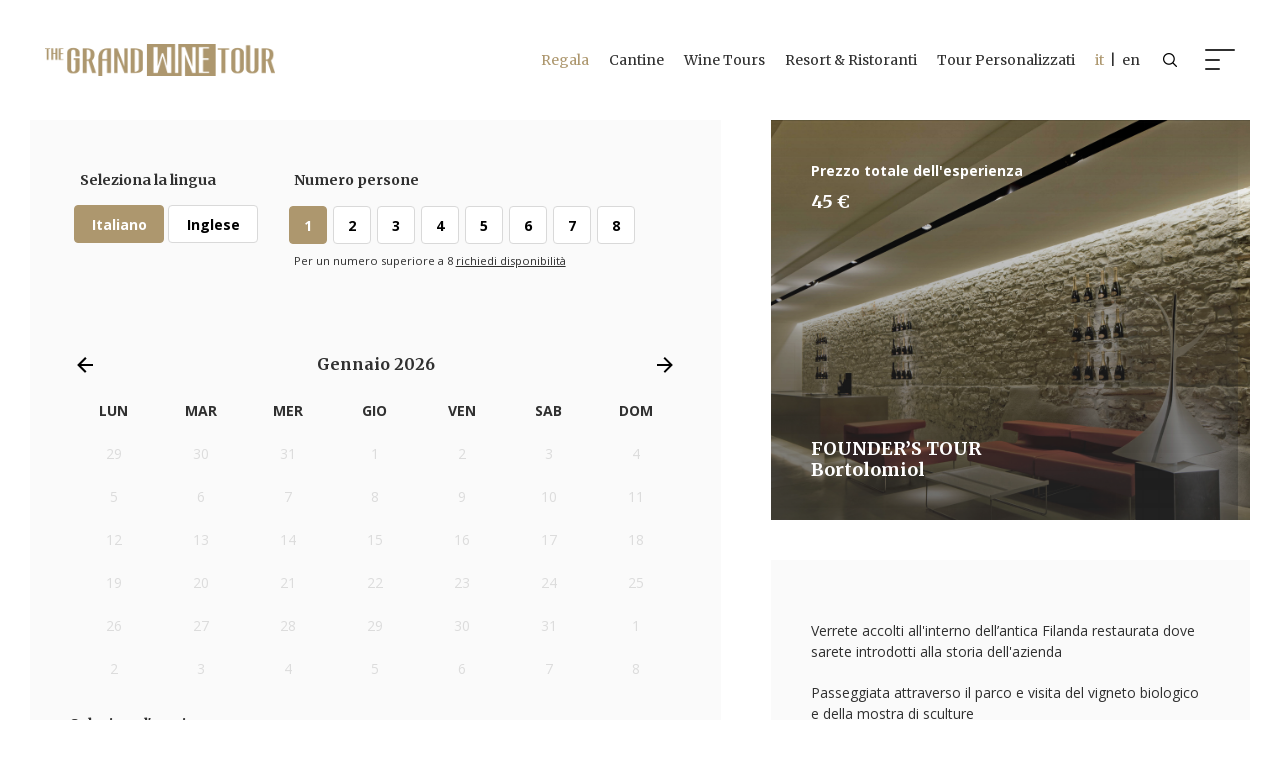

--- FILE ---
content_type: text/html; charset=utf-8
request_url: https://thegrandwinetour.com/it/calendario/cantine/veneto/bortolomiol-prosecco-valdobbiadene/founders-tour/53/step-1
body_size: 20313
content:


<!DOCTYPE html>

<html>
<head><meta http-equiv="Content-Type" content="text/html; charset=utf-8" /><meta charset="utf-8" /><meta name="viewport" content="width=device-width, initial-scale=1, shrink-to-fit=no" />
    <!--Bootstrap CSS-->
    <link rel="stylesheet" href="/css/bootstrap.min.css" />
    <!--Slick CSS-->
    <link rel="stylesheet" href="/css/slick.css" /><link rel="stylesheet" href="/css/slick-theme.css" />
    <!--Custom Select CSS-->
    <link rel="stylesheet" href="/css/nice-select.css" />
    <!--Calendar CSS-->
    <link rel="stylesheet" href="/css/vanillaCalendar.css" />
    <!--Custom CSS-->
    <link rel="stylesheet" href="/css/style.css" /><link rel="stylesheet" href="/popup/style.css" />

    <link rel="stylesheet" href="/css/calendario.css">
    <link rel="stylesheet" href="/css/swiper-bundle.min.css">
    <link rel="stylesheet" href="/css/style_new_booking.css?v=11">
    <style>
        .option-label-lingua {
            width: 100px;
        }

        .option-item-lingua {
            padding: 10px;
        }

        .focused {
            border: none;
        }

        .div-outspace {
            position: absolute;
            min-height: 400px;
            width: max-content;
            z-index: 11;
            color: white;
            font-weight: 700;
            width: 90%;
        }



        .elencodescr ul {
            padding-left: 30px;
        }


            .elencodescr ul li {
                font-size: 14px;
                list-style-type: disc;
            }

        .elencodescr p {
            padding-bottom: 20px;
        }
    </style>


    <!-- Global site tag (gtag.js) - Google Analytics-->
    <script async src="https://www.googletagmanager.com/gtag/js?id=G-BJ2YLF1RER"></script>
    <script>
        window.dataLayer = window.dataLayer || [];
        function gtag() { dataLayer.push(arguments); }
        gtag('js', new Date());

        gtag('config', 'G-BJ2YLF1RER');
        gtag('config', 'AW-431387094');
    </script> 

    <!-- Facebook Pixel Code -->
    <script>
        !function (f, b, e, v, n, t, s) {
            if (f.fbq) return; n = f.fbq = function () {
                n.callMethod ?
                    n.callMethod.apply(n, arguments) : n.queue.push(arguments)
            };
            if (!f._fbq) f._fbq = n; n.push = n; n.loaded = !0; n.version = '2.0';
            n.queue = []; t = b.createElement(e); t.async = !0;
            t.src = v; s = b.getElementsByTagName(e)[0];
            s.parentNode.insertBefore(t, s)
        }(window, document, 'script',
            'https://connect.facebook.net/en_US/fbevents.js');
        //fbq('init', '279526356449865');
        fbq('init', '935696623797021');
        fbq('track', 'PageView');
    </script>
    <noscript>
        <img height="1" width="1" style="display: none"
            src="https://www.facebook.com/tr?id=279526356449865&ev=PageView&noscript=1" />
    </noscript>
    <!-- End Facebook Pixel Code -->
    <style>
        .banner-section {
            margin-top: 80px;
        }
    </style>
    <meta property="og:type" content="website" /><link rel="icon" type="image/png" href="/images/favicon-light.png" sizes="192x192" /><link rel="shortcut icon" href="/images/favicon-light.png" type="image/x-icon" />
    <script>
        var darkModeMediaQuery = window.matchMedia('(prefers-color-scheme: dark)');
        handleDarkmode(darkModeMediaQuery);
        function handleDarkmode(e) {
            var darkModeOn = e.matches; // true if dark mode is enabled
            var favicon = document.querySelector('link[rel="shortcut icon"]'); // get favicon-192.png element
            var largeFavicon = document.querySelector('link[rel="icon"]'); // get favicon.ico element
            if (!favicon || !largeFavicon) {
                return; // where are our favicon elements???
            }
            // replace icons with dark/light themes as appropriate
            if (darkModeOn) {
                favicon.href = '/images/favicon-light.png';
                largeFavicon.href = '/images/favicon-light.png';
            } else {
                favicon.href = '/images/favicon-dark.png';
                largeFavicon.href = '/images/favicon-dark.png';
            }
        }
        darkModeMediaQuery.addListener(handleDarkmode);
    </script>
  

    <script type="text/javascript">
        var _iub = _iub || [];
        _iub.csConfiguration = { "invalidateConsentWithoutLog": true, "consentOnContinuedBrowsing": false, "perPurposeConsent": true, "whitelabel": false, "lang": "it", "siteId": 2364644, "floatingPreferencesButtonDisplay": false, "cookiePolicyId": 85676264, "banner": { "acceptButtonDisplay": true, "customizeButtonDisplay": true, "acceptButtonColor": "#ad976e", "acceptButtonCaptionColor": "white", "customizeButtonColor": "#212121", "customizeButtonCaptionColor": "white", "rejectButtonDisplay": true, "rejectButtonColor": "#ad976e", "rejectButtonCaptionColor": "white", "listPurposes": true, "explicitWithdrawal": true, "position": "float-bottom-right", "textColor": "#010101", "backgroundColor": "#ffffff" } };
    </script>
<script type="text/javascript" src="//cdn.iubenda.com/cs/iubenda_cs.js" charset="UTF-8" async></script>

<meta property="og:title" content="FOUNDER’S TOUR  - Bortolomiol Valdobbiadene Prosecco  | The Grand Wine Tour" /><meta property="og:description" content="Visita la storica cantina Bortolomiol del Valdobbiadene: personalizza il tuo tour e le degustazioni." /><meta property="og:url" content="https://www.thegrandwinetour.com/it/calendario/cantine/veneto/bortolomiol-prosecco-valdobbiadene/founders-tour/53/step-1" /><meta property="og:image" content="https://www.thegrandwinetour.com/public/winery/princ-Bortolomiolharvesting-time-at-bortolomiol-winery.jpg" /><title>
	FOUNDER’S TOUR  - Bortolomiol Valdobbiadene Prosecco  | The Grand Wine Tour
</title><meta name="description" content="Visita la storica cantina Bortolomiol del Valdobbiadene: personalizza il tuo tour e le degustazioni." /></head>
<body>
    <!--  <div class="cd-popup" role="alert">
        <div class="cd-popup-container">
            <h2 class="font-weight-bold primary-color"><i>Regala un'Esperienza Indimenticabile</i></h2>
            <p class="text-center">
                 <strong>Grazie ai Voucher di The Grand Wine Tour, prenotare o regalare un tour tra le cantine più prestigiose d’Italia non è mai stato così semplice.</strong>
                <br>
                <br>
                <a href="/it/cantine/" class="btn btn-primary btn-sm font-style-normal">Scegli una Cantina e Acquista</a>
            </p>
            <a href="#0" class="cd-popup-close img-replace">Close</a>
        </div>
    </div>-->
    <div class="full-page-menu d-flex transition-all">
        <header class="header d-flex align-items-center">
            <div class="container-fluid d-flex align-items-center">
                <h1 class="logo d-flex justify-content-start flex-grow-1"><a href="/it/" class="d-block">
                    <img src="/images/logo-white.png" alt="" class="d-block"></a></h1>
                <div class="header-right d-flex align-items-center">
                    <a href="/it/ricerca/" class="search-link header-right-item d-flex align-items-center justify-content-center">
                        <img src="/images/search-icon.png" alt="" class="d-block"></a>
                    <div class="nav-icon transition-all header-right-item"></div>
                </div>
            </div>
        </header>
        <!--//End Header-->
        <div class="full-page-menu-content flex-grow-1 d-flex">
            <div class="row no-gutters flex-grow-1">
                <div class="col-lg-4 d-flex">
                    <div class="full-page-menu-left-block flex-grow-1 primary-bg-color d-flex align-items-center">
                        <div class="full-page-menu-block flex-grow-1 d-flex pr-0">
                            <div class="row justify-content-center flex-grow-1">
                                <div class="col-md-10 offset-xl-2 d-flex flex-column">
                                    <ul class="flex-grow-1 full-page-main-menu">
                                        <li><a href="/it/regala/">Regala un'Esperienza</a></li>
                                        <li><a href="/it/cantine/">Cantine</a></li>
                                        <li><a href="/it/wine-tours/">Wine Tours</a></li>
                                        <li><a href="/it/wine-resort-ristoranti/">Wine Resorts & Ristoranti</a></li>
                                        <li><a href="/it/tour-personalizzato/">Tour Personalizzati</a></li>
                                        <li class="desktop-none">
                                            <br />
                                        </li>
                                        <li class=" desktop-none"><a href="/it/magazine/">Magazine</a></li>
                                        <li class=" desktop-none"><a href="/it/chi-siamo/">Chi Siamo</a></li>
                                        <li class=" desktop-none"><a href="/it/marchio-di-qualita/">Marchio di Qualità</a></li>
                                        <li class=" desktop-none"><a href="/it/contattaci/">Contattaci</a></li>
                                        <li class=" desktop-none">
                                            <br />
                                        </li>
                                    </ul>
                                    <div class="full-page-menu-footer full-page-menu-left-block-footer">
                                        <a href="/en/" style="color: #fff">it&nbsp;&nbsp;|&nbsp;&nbsp;en</a>
                                    </div>
                                </div>
                            </div>
                        </div>
                    </div>
                </div>
                <div class="col-lg-8 d-none d-lg-flex">
                    <div class="full-page-menu-right-block flex-grow-1 d-flex align-items-center">
                        <div class="full-page-menu-block flex-grow-1 d-flex">
                            <div class="row flex-grow-1">
                                <div class="col-md-11 d-flex">
                                    <div class="row flex-grow-1 justify-content-end">
                                        <div class="col-md-5 col-lg-8 d-flex flex-column">
                                            <div class="flex-grow-1">
                                                <div class="full-page-menu-links">
                                                    <div class="row">
                                                        <div class="col">
                                                            <div class="other-links-block">
                                                                <h5><a href="/it/magazine/">Magazine</a></h5>
                                                                <ul>
                                                                    <li><a href="/it/vino-e-bevande/">Vino e bevande</a></li>
                                                                    <li><a href="/it/le-migliori-cantine/">Le migliori Cantine</a></li>
                                                                    <li><a href="/it/viaggi-e-territorio/">Viaggi e territorio</a></li>
                                                                    <li><a href="/it/cibo-e-ristoranti/">Cibo e ristoranti</a></li>
                                                                    <li><a href="/it/esperienze/">Esperienze</a></li>
                                                                </ul>
                                                            </div>
                                                        </div>
                                                        <div class="col-auto col-lg">
                                                            <div class="other-links-block">
                                                                <h5>Chi siamo</h5>
                                                                <ul>
                                                                    <li><a href="/it/chi-siamo/">Chi Siamo</a></li>
                                                                    <li><a href="/it/contattaci/">Contattaci</a></li>
                                                                    <li><a href="/it/marchio-di-qualita/">Marchio di Qualità</a></li>
                                                                    <!-- <li><a href="/it/faq/">Faq</a></li>-->
                                                                </ul>
                                                            </div>
                                                        </div>
                                                    </div>
                                                </div>
                                            </div>
                                            <div class="full-page-menu-footer border-0 full-page-menu-left-block-footer">
                                                <div class="full-page-menu-footer-row">
                                                    <p class="sm-text text-right">Copyright by The Grand Wine Tour. All rights reserved.</p>
                                                    <p class="sm-text text-right">The content of this site shall not be reproduced or otherwise used without prior permission from The Grand Wine Tour.</p>
                                                </div>
                                                <div class="full-page-menu-footer-row full-page-menu-footer-links">
                                                    <p class="text-right">
                                                        <a href="/public/pdf/Privacy_policy_TGWT_final_it.pdf" target="_blank">Privacy Policy</a>  |  

                                                        <a href="https://www.iubenda.com/privacy-policy/85676264/cookie-policy" class="iubenda-nostyle no-brand iubenda-noiframe iubenda-embed iubenda-noiframe " title="Cookie Policy ">Cookie Policy</a><script type="text/javascript">(function (w, d) { var loader = function () { var s = d.createElement("script"), tag = d.getElementsByTagName("script")[0]; s.src = "https://cdn.iubenda.com/iubenda.js"; tag.parentNode.insertBefore(s, tag); }; if (w.addEventListener) { w.addEventListener("load", loader, false); } else if (w.attachEvent) { w.attachEvent("onload", loader); } else { w.onload = loader; } })(window, document);</script>
                                                        <!--  |  <a href="#">Credits</a>-->
                                                    </p>
                                                </div>
                                            </div>
                                        </div>
                                    </div>
                                </div>
                            </div>
                        </div>
                    </div>
                </div>
            </div>
        </div>
    </div>
    <!--//End Menu-->
    <div class="wrapper">
        <header class="header d-flex align-items-center">
            <div class="container-fluid d-flex align-items-center">
                <h1 class="logo d-flex justify-content-start flex-grow-1"><a href="/it/" class="d-block">
                    <img src="/images/logo.png" alt="" class="d-block"></a></h1>
                <div class="header-right d-flex align-items-center">
                    <nav class="menu header-right-item d-none d-lg-block">
                        <ul class="d-flex align-items-center">
                            <li><a href="/it/regala/" class="regalaMenu">Regala</a></li>
                            <li><a href="/it/cantine/">Cantine</a></li>
                            <li><a href="/it/wine-tours/">Wine Tours</a></li>
                            <li><a href="/it/wine-resort-ristoranti/">Resort & Ristoranti</a></li>
                            <li><a href="/it/tour-personalizzato/">Tour Personalizzati</a></li>
                            <li><a href="/en/calendar/wineries/veneto/bortolomiol-prosecco-valdobbiadene/founders-tour/56/step-1"><span class="primary-color">it&nbsp;&nbsp;</span>|&nbsp;&nbsp;en</a></li>
                        </ul>
                    </nav>
                    <a href="/it/ricerca/" class="search-link header-right-item d-flex align-items-center justify-content-center">
                        <img src="/images/search-icon.png" alt="" class="d-block" /></a>
                    <div class="nav-icon transition-all header-right-item"></div>
                </div>
            </div>
        </header>
        <!--//End Header-->
        
    

        <main class="main">
            <form method="post" action="./step-1?cod=53" id="form1">
<div class="aspNetHidden">
<input type="hidden" name="__EVENTTARGET" id="__EVENTTARGET" value="" />
<input type="hidden" name="__EVENTARGUMENT" id="__EVENTARGUMENT" value="" />
<input type="hidden" name="__LASTFOCUS" id="__LASTFOCUS" value="" />
<input type="hidden" name="__VIEWSTATE" id="__VIEWSTATE" value="/[base64]" />
</div>

<script type="text/javascript">
//<![CDATA[
var theForm = document.forms['form1'];
if (!theForm) {
    theForm = document.form1;
}
function __doPostBack(eventTarget, eventArgument) {
    if (!theForm.onsubmit || (theForm.onsubmit() != false)) {
        theForm.__EVENTTARGET.value = eventTarget;
        theForm.__EVENTARGUMENT.value = eventArgument;
        theForm.submit();
    }
}
//]]>
</script>


<script src="/WebResource.axd?d=zQoiTf-a8dSjZDmxKIl0UM41B5v0EM7-DrQgBMD5yZmynAAXItYgQNGgEx03DCllzJomGJ3lqzngFeeHhOyO7_qFb541&amp;t=638901608248157332" type="text/javascript"></script>


<script src="/ScriptResource.axd?d=tTNhCQP9cmNzWZc4h7GrlZ7ScvjbRs6JtBzAPvrjQhaABzWhYhWVxkLmxo4_6Hwoa-0fWQn4bZ9pQKeaIKX72AuqrR2cTRsu5S48HwQCJ9feC1FuiomC6_NuFCou-RYXAn67qkxzA5n8aClakRQPz_68rEUIl7FWeFsa1uqysmNYiPaB0&amp;t=5c0e0825" type="text/javascript"></script>
<script type="text/javascript">
//<![CDATA[
if (typeof(Sys) === 'undefined') throw new Error('Impossibile caricare il framework lato client di ASP.NET Ajax.');
//]]>
</script>

<script src="/ScriptResource.axd?d=shdEkjHAOC-OKletU3knnO8ETEuqkKDFHtG2cDtjaRY6jY2khJPyDjYTB5Kqh2OxoSStd4ucgKZyWPtFOFXHDzUatSHZ3CtO9W_LocxcGGSnKehrCgOg15pFTgy96CsDHHk4Y9Je3zL6HEiSPRzSQxAqhuMvroD0F_2Dp8zRx-PyRQU20&amp;t=5c0e0825" type="text/javascript"></script>
<div class="aspNetHidden">

	<input type="hidden" name="__VIEWSTATEGENERATOR" id="__VIEWSTATEGENERATOR" value="3FC5C6B7" />
	<input type="hidden" name="__SCROLLPOSITIONX" id="__SCROLLPOSITIONX" value="0" />
	<input type="hidden" name="__SCROLLPOSITIONY" id="__SCROLLPOSITIONY" value="0" />
</div>
                
    <script type="text/javascript">
//<![CDATA[
Sys.WebForms.PageRequestManager._initialize('ctl00$contenitore$ScriptManager1', 'form1', ['tctl00$contenitore$UpdatePanel3','contenitore_UpdatePanel3','tctl00$contenitore$UpdatePanel2','contenitore_UpdatePanel2','tctl00$contenitore$UpdatePanel4','contenitore_UpdatePanel4','tctl00$contenitore$UpdatePanel1','contenitore_UpdatePanel1'], [], [], 90, 'ctl00');
//]]>
</script>


    <script>
        var prm = Sys.WebForms.PageRequestManager.getInstance();
        prm.add_endRequest(function () {
            var giorno = document.getElementById("contenitore_dataSel").value;
            var swiper = new Swiper('.booking-exp-cal-slider', {
                slidesPerView: 'auto',
                spaceBetween: 10,
                initialSlide: giorno - 1,
                breakpoints: {
                    1199: {
                        spaceBetween: 16
                    }
                }
            });

            $(".chkorariocheck").click(function () {
                var getNam = $(this).attr("id");
                getNam = getNam.replace("chk_orario", "");
                var bla = $("#lblOrario" + getNam).text();
                document.getElementById("contenitore_orarioSel").value = bla;
                console.log(bla);
            });
        });
    </script>

    <div class="prezzo-mobile-mobile">
        <div class="booking-step-article-block prezzoMobile d-flex align-items-center">
            <div id="contenitore_UpdatePanel3" class="contenitore_UpdatePanel3">
	
                    <div class="container">
                        <div class="row rows">
                            <div class="col d-flex align-items-center">
                                <p class=" text-white">
                                    Total Price<br />
                                    <span class="text-white p-mobile-prezzo headding-font">
                                        45€</span>
                                </p>
                            </div>
                            <div class="col d-flex align-items-center" style="padding-right: 0">
                                <input type="submit" name="ctl00$contenitore$btnInviaMobile" value="Concludi la prenotazione" id="contenitore_btnInviaMobile" class="btn booking-submit-btn btn-white" style="min-width: 80px;" />
                            </div>
                        </div>
                    </div>
                
</div>
        </div>
    </div>

    <section class="section p-0">
        <div class="container-fluid p-0">
            <div class="section-content">
                <div class="booking-steps">
                    <div class="row rows">
                        <div class="col-md-7 columns">
                            <div id="contenitore_UpdatePanel2">
	
                                    <div class="booking-step">
                                        <div class="booking-step-controls">
                                            <div class="row rows">
                                                <div class="col-12 columns">
                                                    <div class="booking-sub-steps">
                                                        <div class="row rows">
                                                            <div class="col-lg-4 columns h-mobile">
                                                                <div class="booking-step-article-block p-0" style="height: 300px;">
                                                                    <div class='selected-item div-outspace'>
                                                                        <div class='div-outspace selected-item-content flex-grow-1 d-flex flex-column justify-content-between'>
                                                                            <div class='selected-item-content-block'>
                                                                                <h3>
                                                                                    
                                                                                    FOUNDER’S TOUR<br />
                                                                                    Bortolomiol
                                                                                </h3>
                                                                            </div>
                                                                        </div>
                                                                    </div>
                                                                    <div class="swiper-container selected-item-slider">
                                                                        <div class="swiper-wrapper">
                                                                            <div class="swiper-slide"> <div class="selected-item  d-flex" style="background-image: url(/public/tour/princ-FOUNDERSTOURValdobbiadene_web.jpg); "> <div class="selected-item-content flex-grow-1 d-flex flex-column justify-content-between"> <div class="selected-item-content-block">    <p class="sm-text"></p> <h3></h3>   </div>   <div class="selected-item-content-block">  <h3></h3> </div></div> </div></div><div class="swiper-slide"> <div class="selected-item  d-flex" style="background-image: url(/public/tour/princ-FOUNDERSTOUR2°slide-Filandainterno.jpg); "> <div class="selected-item-content flex-grow-1 d-flex flex-column justify-content-between"> <div class="selected-item-content-block">    <p class="sm-text"></p> <h3></h3>   </div>   <div class="selected-item-content-block">  <h3></h3> </div></div> </div></div><div class="swiper-slide"> <div class="selected-item  d-flex" style="background-image: url(/public/tour/princ-FOUNDERSTOURARC_2298-Pano.jpg); "> <div class="selected-item-content flex-grow-1 d-flex flex-column justify-content-between"> <div class="selected-item-content-block">    <p class="sm-text"></p> <h3></h3>   </div>   <div class="selected-item-content-block">  <h3></h3> </div></div> </div></div>
                                                                        </div>
                                                                    </div>
                                                                </div>
                                                            </div>
                                                            <div class=" col-lg-4 columns">
                                                                <div
                                                                    class="booking-controls-block booking-controls-auto-block">
                                                                    <div class="booking-controls-header">
                                                                        <p class="headding-font">Seleziona la lingua</p>
                                                                    </div>
                                                                    <div class="booking-controls-content">
                                                                        <ul
                                                                            class="booking-radios booking-language-radios">
                                                                            <li>
                                                                                <input id="contenitore_optIta" type="radio" name="ctl00$contenitore$Language" value="optIta" checked="checked" />
                                                                                <label id="contenitore_lblIta" for="contenitore_optIta" class="d-flex align-items-center justify-content-center option-label option-label-lingua">
                                                                                    Italiano</label>
                                                                            </li>
                                                                            <li>
                                                                                <input id="contenitore_optEn" type="radio" name="ctl00$contenitore$Language" value="optEn" onclick="javascript:setTimeout(&#39;__doPostBack(\&#39;ctl00$contenitore$optEn\&#39;,\&#39;\&#39;)&#39;, 0)" />
                                                                                <label id="contenitore_lblEn" for="contenitore_optEn" class="d-flex align-items-center justify-content-center option-label option-label-lingua">
                                                                                    Inglese</label>
                                                                            </li>
                                                                            <li>
                                                                                
                                                                                
                                                                            </li>
                                                                            <li>
                                                                                
                                                                                
                                                                            </li>
                                                                            <li>
                                                                                
                                                                                
                                                                            </li>
                                                                        </ul>
                                                                    </div>
                                                                </div>
                                                            </div>
                                                            <div class=" col-lg-8 columns">
                                                                <div class="booking-controls-block">
                                                                    <div class="booking-controls-header">
                                                                        <p class="headding-font">
                                                                            <!--Numero persone-->
                                                                            Numero persone
                                                                        </p>
                                                                    </div>
                                                                    <div class="booking-controls-content">
                                                                        <ul class="booking-radios">
                                                                            <panel id="contenitore_pnlOpt1" class="option-item">
                                                                                <li>
                                                                                    <input id="contenitore_peopleNumber1" type="radio" name="ctl00$contenitore$guestNumbers" value="peopleNumber1" checked="checked" />
                                                                                    <label
                                                                                        for="contenitore_peopleNumber1"
                                                                                        class="d-flex align-items-center justify-content-center option-label">
                                                                                        1</label>
                                                                                </li>
                                                                            </panel>
                                                                            <panel id="contenitore_pnlOpt2" class="option-item">
                                                                                <li>
                                                                                    <input id="contenitore_peopleNumber2" type="radio" name="ctl00$contenitore$guestNumbers" value="peopleNumber2" onclick="javascript:setTimeout(&#39;__doPostBack(\&#39;ctl00$contenitore$peopleNumber2\&#39;,\&#39;\&#39;)&#39;, 0)" />
                                                                                    <label
                                                                                        for="contenitore_peopleNumber2"
                                                                                        class="d-flex align-items-center justify-content-center option-label">
                                                                                        2</label>
                                                                                </li>
                                                                            </panel>
                                                                            <panel id="contenitore_pnlOpt3" class="option-item">
                                                                                <li>
                                                                                    <input id="contenitore_peopleNumber3" type="radio" name="ctl00$contenitore$guestNumbers" value="peopleNumber3" onclick="javascript:setTimeout(&#39;__doPostBack(\&#39;ctl00$contenitore$peopleNumber3\&#39;,\&#39;\&#39;)&#39;, 0)" />
                                                                                    <label
                                                                                        for="contenitore_peopleNumber3"
                                                                                        class="d-flex align-items-center justify-content-center option-label">
                                                                                        3</label>
                                                                                </li>
                                                                            </panel>
                                                                            <panel id="contenitore_pnlOpt4" class="option-item">
                                                                                <li>
                                                                                    <input id="contenitore_peopleNumber4" type="radio" name="ctl00$contenitore$guestNumbers" value="peopleNumber4" onclick="javascript:setTimeout(&#39;__doPostBack(\&#39;ctl00$contenitore$peopleNumber4\&#39;,\&#39;\&#39;)&#39;, 0)" />
                                                                                    <label
                                                                                        for="contenitore_peopleNumber4"
                                                                                        class="d-flex align-items-center justify-content-center option-label">
                                                                                        4</label>
                                                                                </li>
                                                                            </panel>
                                                                            <panel id="contenitore_pnlOpt5" class="option-item">
                                                                                <li>
                                                                                    <input id="contenitore_peopleNumber5" type="radio" name="ctl00$contenitore$guestNumbers" value="peopleNumber5" onclick="javascript:setTimeout(&#39;__doPostBack(\&#39;ctl00$contenitore$peopleNumber5\&#39;,\&#39;\&#39;)&#39;, 0)" />
                                                                                    <label
                                                                                        for="contenitore_peopleNumber5"
                                                                                        class="d-flex align-items-center justify-content-center option-label">
                                                                                        5</label>
                                                                                </li>
                                                                            </panel>
                                                                            <panel id="contenitore_pnlOpt6" class="option-item">
                                                                                <li>
                                                                                    <input id="contenitore_peopleNumber6" type="radio" name="ctl00$contenitore$guestNumbers" value="peopleNumber6" onclick="javascript:setTimeout(&#39;__doPostBack(\&#39;ctl00$contenitore$peopleNumber6\&#39;,\&#39;\&#39;)&#39;, 0)" />
                                                                                    <label
                                                                                        for="contenitore_peopleNumber6"
                                                                                        class="d-flex align-items-center justify-content-center option-label">
                                                                                        6</label>
                                                                                </li>
                                                                            </panel>
                                                                            <panel id="contenitore_pnlOpt7" class="option-item">
                                                                                <li>
                                                                                    <input id="contenitore_peopleNumber7" type="radio" name="ctl00$contenitore$guestNumbers" value="peopleNumber7" onclick="javascript:setTimeout(&#39;__doPostBack(\&#39;ctl00$contenitore$peopleNumber7\&#39;,\&#39;\&#39;)&#39;, 0)" />
                                                                                    <label
                                                                                        for="contenitore_peopleNumber7"
                                                                                        class="d-flex align-items-center justify-content-center option-label">
                                                                                        7</label>
                                                                                </li>
                                                                            </panel>
                                                                            <panel id="contenitore_pnlOpt8" class="option-item">
                                                                                <li>
                                                                                    <input id="contenitore_peopleNumber8" type="radio" name="ctl00$contenitore$guestNumbers" value="peopleNumber8" onclick="javascript:setTimeout(&#39;__doPostBack(\&#39;ctl00$contenitore$peopleNumber8\&#39;,\&#39;\&#39;)&#39;, 0)" />
                                                                                    <label
                                                                                        for="contenitore_peopleNumber8"
                                                                                        class="d-flex align-items-center justify-content-center option-label">
                                                                                        8</label>
                                                                                </li>
                                                                            </panel>
                                                                            <li>
                                                                        </ul>
                                                                        <p class="vai-custom"><small>Per un numero superiore a 8 <a href="/it/richiedi-disponibilita/">richiedi disponibilità</a></small></small></p>

                                                                    </div>
                                                                </div>
                                                            </div>
                                                        </div>
                                                    </div>
                                                </div>
                                            </div>
                                            <div class="row rows">

                                                <div class="col-12 columns">
                                                    <table id="contenitore_calendar" class="calendario" cellspacing="0" cellpadding="2" title="Calendario" style="border-width:1px;border-style:solid;border-collapse:collapse;">
		<tr><td colspan="7" style="background-color:#FAFAFA;"><table class="calendario-header" cellspacing="0" style="width:100%;border-collapse:collapse;">
			<tr><td style="width:15%;"><a href="javascript:__doPostBack('ctl00$contenitore$calendar','V9466')" style="color:Black" title="Vai al mese precedente"><svg height="24" version="1.1" viewBox="0 0 24 24" width="24" xmlns="http://www.w3.org/2000/svg"><path d="M20,11V13H8L13.5,18.5L12.08,19.92L4.16,12L12.08,4.08L13.5,5.5L8,11H20Z"></path></svg></a></td><td align="center" style="width:70%;">gennaio 2026</td><td align="right" style="width:15%;"><a href="javascript:__doPostBack('ctl00$contenitore$calendar','V9528')" style="color:Black" title="Vai al mese successivo"><svg height="24" version="1.1" viewBox="0 0 24 24" width="24" xmlns="http://www.w3.org/2000/svg"><path d="M4,11V13H16L10.5,18.5L11.92,19.92L19.84,12L11.92,4.08L10.5,5.5L16,11H4Z"></path></svg></a></td></tr>
		</table></td></tr><tr><th align="center" abbr="lunedì" scope="col">lun</th><th align="center" abbr="martedì" scope="col">mar</th><th align="center" abbr="mercoledì" scope="col">mer</th><th align="center" abbr="giovedì" scope="col">gio</th><th align="center" abbr="venerdì" scope="col">ven</th><th align="center" abbr="sabato" scope="col">sab</th><th align="center" abbr="domenica" scope="col">dom</th></tr><tr><td class="calendario-disabled" align="center" style="background-color:#FAFAFA;width:14%;">29</td><td class="calendario-disabled" align="center" style="background-color:#FAFAFA;width:14%;">30</td><td class="calendario-disabled" align="center" style="background-color:#FAFAFA;width:14%;">31</td><td class="calendario-disabled" align="center" style="background-color:#FAFAFA;width:14%;">1</td><td class="calendario-disabled" align="center" style="background-color:#FAFAFA;width:14%;">2</td><td class="calendario-disabled" align="center" style="background-color:#FAFAFA;width:14%;">3</td><td class="calendario-disabled" align="center" style="background-color:#FAFAFA;width:14%;">4</td></tr><tr><td class="calendario-disabled" align="center" style="background-color:#FAFAFA;width:14%;">5</td><td class="calendario-disabled" align="center" style="background-color:#FAFAFA;width:14%;">6</td><td class="calendario-disabled" align="center" style="background-color:#FAFAFA;width:14%;">7</td><td class="calendario-disabled" align="center" style="background-color:#FAFAFA;width:14%;">8</td><td class="calendario-disabled" align="center" style="background-color:#FAFAFA;width:14%;">9</td><td class="calendario-disabled" align="center" style="background-color:#FAFAFA;width:14%;">10</td><td class="calendario-disabled" align="center" style="background-color:#FAFAFA;width:14%;">11</td></tr><tr><td class="calendario-disabled" align="center" style="background-color:#FAFAFA;width:14%;">12</td><td class="calendario-disabled" align="center" style="background-color:#FAFAFA;width:14%;">13</td><td class="calendario-disabled" align="center" style="background-color:#FAFAFA;width:14%;">14</td><td class="calendario-disabled" align="center" style="background-color:#FAFAFA;width:14%;">15</td><td class="calendario-disabled" align="center" style="background-color:#FAFAFA;width:14%;">16</td><td class="calendario-disabled" align="center" style="background-color:#FAFAFA;width:14%;">17</td><td class="calendario-disabled" align="center" style="background-color:#FAFAFA;width:14%;">18</td></tr><tr><td class="calendario-disabled" align="center" style="background-color:#FAFAFA;width:14%;">19</td><td class="calendario-disabled" align="center" style="background-color:#FAFAFA;width:14%;">20</td><td class="calendario-disabled" align="center" style="background-color:#FAFAFA;width:14%;">21</td><td class="calendario-disabled" align="center" style="background-color:#FAFAFA;width:14%;">22</td><td class="calendario-disabled" align="center" style="background-color:#FAFAFA;width:14%;">23</td><td class="calendario-disabled" align="center" style="background-color:#FAFAFA;width:14%;">24</td><td class="calendario-disabled" align="center" style="background-color:#FAFAFA;width:14%;">25</td></tr><tr><td class="calendario-disabled" align="center" style="background-color:#FAFAFA;width:14%;">26</td><td class="calendario-disabled" align="center" style="background-color:#FAFAFA;width:14%;">27</td><td class="calendario-disabled" align="center" style="background-color:#FAFAFA;width:14%;">28</td><td class="calendario-disabled" align="center" style="background-color:#FAFAFA;width:14%;">29</td><td class="calendario-disabled" align="center" style="background-color:#FAFAFA;width:14%;">30</td><td class="calendario-disabled" align="center" style="background-color:#FAFAFA;width:14%;">31</td><td class="calendario-disabled" align="center" style="background-color:#FAFAFA;width:14%;">1</td></tr><tr><td class="calendario-disabled" align="center" style="background-color:#FAFAFA;width:14%;">2</td><td class="calendario-disabled" align="center" style="background-color:#FAFAFA;width:14%;">3</td><td class="calendario-disabled" align="center" style="background-color:#FAFAFA;width:14%;">4</td><td class="calendario-disabled" align="center" style="background-color:#FAFAFA;width:14%;">5</td><td class="calendario-disabled" align="center" style="background-color:#FAFAFA;width:14%;">6</td><td class="calendario-disabled" align="center" style="background-color:#FAFAFA;width:14%;">7</td><td class="calendario-disabled" align="center" style="background-color:#FAFAFA;width:14%;">8</td></tr>
	</table>
                                                    <br />
                                                    <input name="ctl00$contenitore$orarioSel" type="text" id="contenitore_orarioSel" hidden="" />
                                                    <input name="ctl00$contenitore$dataSel" type="text" id="contenitore_dataSel" hidden="" value="27" />
                                                    <div
                                                        class="booking-controls-header d-flex align-items-center">
                                                        <p class="headding-font">
                                                            Seleziona l'orario
                                                        </p>
                                                    </div>
                                                    <ul class="booking-radios booking-language-radios">
                                                        <li><p style="font-size: 14px; margin-left: 8px;">Per visualizzare gli orari disponibili seleziona prima una data</p></li>
                                                    </ul>
                                                </div>

                                            </div>
                                        </div>
                                    </div>
                                    <div class="booking-step p-0 booking-accordian-toggle active ">
                                        <div class="booking-accordian">
                                            <div class="booking-accordian-content">
                                                <div class="booking-controls-header d-flex align-items-center">
                                                    <p class="headding-font">
                                                        Tipologia Tour
                                                    </p>
                                                </div>
                                                <div class="booking-controls-content">

                                                    <ul class="booking-radios booking-language-radios">
                                                        <div id="contenitore_pnlTipologiaGruppo">
		
                                                            <li>
                                                                <input id="contenitore_optGruppo" type="radio" name="ctl00$contenitore$tipologiaTour" value="optGruppo" checked="checked" />
                                                                <label
                                                                    for="contenitore_optGruppo">
                                                                    <span>Tour</span>
                                                                </label>
                                                            </li>
                                                        
	</div>
                                                        
                                                    </ul> </div>
                                                <div class="booking-controls-content" style="paddin">
                                                    <div id="contenitore_pnlOpzioni">
		
                                                        <div class="booking-controls-header d-flex align-items-center">
                                                            <p class="headding-font">
                                                                Opzioni Aggiuntive
                                                            </p>
                                                        </div>
                                                        <ul class="booking-radios booking-language-radios" style="display: none">
                                                            <li>
                                                                
                                                            </li>
                                                            <li>
                                                                
                                                            </li>
                                                        </ul>
                                                        <table id="contenitore_optOpzioni">
			<tr>
				<td><input id="contenitore_optOpzioni_0" type="checkbox" name="ctl00$contenitore$optOpzioni$0" onclick="javascript:setTimeout(&#39;__doPostBack(\&#39;ctl00$contenitore$optOpzioni$0\&#39;,\&#39;\&#39;)&#39;, 0)" value="8" /><label for="contenitore_optOpzioni_0"><span style="font-size:14px">Selezione di salumi e formaggi, accompagnati da crostini di pane cotto a legna e grissini</span> ( +8 € )</label></td>
			</tr><tr>
				<td><input id="contenitore_optOpzioni_1" type="checkbox" name="ctl00$contenitore$optOpzioni$1" onclick="javascript:setTimeout(&#39;__doPostBack(\&#39;ctl00$contenitore$optOpzioni$1\&#39;,\&#39;\&#39;)&#39;, 0)" value="10" /><label for="contenitore_optOpzioni_1"><span style="font-size:14px">Selezione di cicchetti gourmet per scoprire nuovi abbinamenti con le nostre bollicine, preparati con prodotti locali e di stagione</span> ( +10 € )</label></td>
			</tr>
		</table>
                                                    
	</div>
                                                </div>
                                            </div>
                                        </div>
                                    </div>
                                    <div class="booking-step p-0 booking-accordian-toggle active">
                                        <div class="booking-accordian">
                                            <div class="booking-accordian-header">
                                                <p class="headding-font">Inserisci qui i tuoi dati</p>
                                            </div>
                                            <div class="booking-accordian-content">
                                                <div class="booking-form">
                                                    <div class="row rows">
                                                        <div class="col-md-6 columns">
                                                            <div class="booking-field-wrap focused">
                                                                <label class="booking-field-label">Nome</label>
                                                                <input name="ctl00$contenitore$txtNome" type="text" id="contenitore_txtNome" class="booking-field" required="" />
                                                            </div>
                                                        </div>
                                                        <div class="col-md-6 columns">
                                                            <div class="booking-field-wrap focused">
                                                                <label class="booking-field-label">Cognome</label>
                                                                <input name="ctl00$contenitore$txtCognome" type="text" id="contenitore_txtCognome" class="booking-field" required="" />
                                                            </div>
                                                        </div>
                                                        <div class="col-md-6 columns">
                                                            <div class="booking-field-wrap focused">
                                                                <label class="booking-field-label">E-mail</label>
                                                                <input name="ctl00$contenitore$txtMail" type="text" id="contenitore_txtMail" class="booking-field" required="" pattern="[a-zA-Z0-9._%+-]+@[a-zA-Z0-9.-]+\.[a-zA-Z]{2,4}$" />
                                                            </div>
                                                        </div>
                                                        <div class="col-md-6 columns">
                                                            <div class="booking-field-wrap focused">
                                                                <label class="booking-field-label">
                                                                    Numero di
                                                                    telefono</label>
                                                                <input name="ctl00$contenitore$txtTel" type="text" id="contenitore_txtTel" class="booking-field" required="" />
                                                            </div>
                                                        </div>
                                                        <div class="col-md-6 columns">
                                                            <div class="booking-field-wrap focused">
                                                                <label class="booking-field-label">Città</label>
                                                                <input name="ctl00$contenitore$txtCitta" type="text" id="contenitore_txtCitta" class="booking-field" required="" />
                                                            </div>
                                                        </div>
                                                        <div class="col-md-6 columns">
                                                            <div class="booking-field-wrap focused">
                                                                <label class="booking-field-label">CAP</label>
                                                                <input name="ctl00$contenitore$txtCap" type="text" id="contenitore_txtCap" class="booking-field" required="" />
                                                            </div>
                                                        </div>
                                                        <div class="col-12 columns">
                                                            <div class="booking-field-wrap focused">
                                                                <label class="booking-field-label">Indirizzo</label>
                                                                <input name="ctl00$contenitore$txtIndirizzo" type="text" id="contenitore_txtIndirizzo" class="booking-field" required="" />
                                                            </div>
                                                        </div>
                                                        <div class="col-12 columns">
                                                            <div class="booking-field-wrap focused">
                                                                <label class="booking-field-label">
                                                                    Ragione sociale (se
                                                                    diversa da nome e cognome)</label>
                                                                <input name="ctl00$contenitore$txtRagione" type="text" id="contenitore_txtRagione" class="booking-field" required="" />
                                                            </div>
                                                        </div>
                                                        <div class="col-12 columns">
                                                            <div class="booking-field-wrap focused">
                                                                
                                                                <label class="booking-field-label">
                                                                    P.Iva o Codice
                                                                    Fiscale</label>
                                                                <input name="ctl00$contenitore$txtPiva" type="text" id="contenitore_txtPiva" class="booking-field" required="" />
                                                            </div>
                                                        </div>
                                                        <div class="col-12 columns">
                                                            <div class="booking-pnl-checkbox-wrap">
                                                                <div class="row rows justify-content-between">
                                                                    <div class="col-md-auto columns">
                                                                        <ul
                                                                            class="booking-pnl-checkboxes">
                                                                            <li>
                                                                                <div style="padding-left: 25px;">
                                                                                    <input
                                                                                        type="checkbox"
                                                                                        class="custom-control-input"
                                                                                        id="chkPrivacy"
                                                                                        name="chkPrivacy"
                                                                                        required />
                                                                                    <label
                                                                                        class="custom-control-label"
                                                                                        for="chkPrivacy">
                                                                                        Ho letto,
                                                                                                                    compreso
                                                                                                                    ed
                                                                                                                    accettato
                                                                                                                    <a href="/it/termini-condizioni/"
                                                                                                                        target="_blank">Termini
                                                                                                                        e
                                                                                                                        Condizioni</a>
                                                                                        e <a href="/public/pdf/Privacy_policy_TGWT_final_it.pdf"
                                                                                            target="_blank">Privacy
                                                                                                                        Policy</a></label>
                                                                                </div>
                                                                            </li>
                                                                            <li>
                                                                                <div style="padding-left: 25px;">
                                                                                    <input name="ctl00$contenitore$chkNewsletter" type="checkbox" id="contenitore_chkNewsletter" class="custom-control-input" />
                                                                                    <label
                                                                                        class="custom-control-label"
                                                                                        for="contenitore_chkNewsletter">
                                                                                        Iscriviti
                                                                                            alla
                                                                                            nostra
                                                                                            Newsletter
                                                                                            per
                                                                                            scoprire
                                                                                            di
                                                                                            più
                                                                                            sull'eccellenza
                                                                                            enogastronomica
                                                                                            italiana.
                                                                                    </label>
                                                                                </div>
                                                                            </li>
                                                                            <li>
                                                                                <div style="padding-left: 25px;">
                                                                                    <input name="ctl00$contenitore$chkWineClub" type="checkbox" id="contenitore_chkWineClub" class="custom-control-input" />
                                                                                    <label
                                                                                        class="custom-control-label"
                                                                                        for="contenitore_chkWineClub">
                                                                                        Iscriviti al Wine Club TGWT e ricevi le nostre offerte esclusive.
                                                                                    </label>
                                                                                </div>
                                                                            </li>
                                                                        </ul>
                                                                    </div>
                                                                </div>
                                                            </div>
                                                        </div>
                                                    </div>
                                                </div>
                                            </div>
                                        </div>
                                    </div>
                                    <div class="container-fluid ">
                                        <div class="row">
                                            <div class="col prezzo-mobile-desktop " style="padding-left: 0">
                                                <div class="prezzoMobile d-flex align-items-center">
                                                    <div class="col" style="display: inline-block">
                                                        <p style="font-size: 16px">
                                                            Prezzo totale dell'esperienza
                                                        </p>
                                                        <div id="contenitore_UpdatePanel4">
		
                                                                <p class="p-prezzo headding-font">
                                                                    45
                                                                    €
                                                                </p>
                                                            
	</div>
                                                    </div>
                                                </div>
                                            </div>
                                            <div class="col" style="padding-right: 0;">
                                                <input type="submit" name="ctl00$contenitore$btnInvia" value="Concludi  la prenotazione" id="contenitore_btnInvia" class="btn btn-primary booking-submit-btn" style="float: right" />
                                            </div>
                                        </div>
                                    </div>
                                
</div>
                        </div>
                        <div class="col-md-5 columns">
                            <div class="booking-step-articles">
                                <div class="row rows">
                                    <div class="col-md-12 columns prezzo-mobile-desktop">
                                        <div class="booking-step-article-block p-0">
                                            <div class='selected-item div-outspace slide-header'>
                                                <div class='div-outspace selected-item-content flex-grow-1 d-flex flex-column justify-content-between'>
                                                    <div class='selected-item-content-block'>
                                                        <div id="contenitore_UpdatePanel1">
	
                                                                <p class='sm-text'>Prezzo totale dell'esperienza</p>
                                                                <h3>
                                                                    45
                                                                    €                           
                                                                </h3>
                                                            
</div>
                                                    </div>
                                                    <div class='selected-item-content-block'>
                                                        <h3>
                                                            FOUNDER’S TOUR<br />
                                                            Bortolomiol
                                                        </h3>
                                                    </div>
                                                </div>
                                            </div>
                                            <div class="swiper-container selected-item-slider">
                                                <div class="swiper-wrapper">
                                                    <div class="swiper-slide"> <div class="selected-item  d-flex" style="background-image: url(/public/tour/princ-FOUNDERSTOURValdobbiadene_web.jpg); "> <div class="selected-item-content flex-grow-1 d-flex flex-column justify-content-between"> <div class="selected-item-content-block">    <p class="sm-text"></p> <h3></h3>   </div>   <div class="selected-item-content-block">  <h3></h3> </div></div> </div></div><div class="swiper-slide"> <div class="selected-item  d-flex" style="background-image: url(/public/tour/princ-FOUNDERSTOUR2°slide-Filandainterno.jpg); "> <div class="selected-item-content flex-grow-1 d-flex flex-column justify-content-between"> <div class="selected-item-content-block">    <p class="sm-text"></p> <h3></h3>   </div>   <div class="selected-item-content-block">  <h3></h3> </div></div> </div></div><div class="swiper-slide"> <div class="selected-item  d-flex" style="background-image: url(/public/tour/princ-FOUNDERSTOURARC_2298-Pano.jpg); "> <div class="selected-item-content flex-grow-1 d-flex flex-column justify-content-between"> <div class="selected-item-content-block">    <p class="sm-text"></p> <h3></h3>   </div>   <div class="selected-item-content-block">  <h3></h3> </div></div> </div></div>
                                                </div>
                                            </div>
                                        </div>
                                    </div>
                                    <div class="col-md-12 columns">
                                        <div class="booking-step-article-block">
                                            <div class="row rows">
                                                <div class="col-12 columns elencodescr">
                                                    <p class="sm-text ">
                                                        <p class="sm-text" >Verrete accolti all'interno dell’antica Filanda restaurata dove sarete introdotti alla storia dell'azienda</p><p class="sm-text" >Passeggiata attraverso il parco e visita del vigneto biologico e della mostra di sculture</p><p class="sm-text" >Visita all'interno della cantina con approfondimento sul processo di produzione</p><p class="sm-text" >Breve video sulla storia dell'azienda e mappe digitali dei vigneti</p><p class="sm-text" >Degustazione guidata delle nostre 4 migliori interpretazioni del Prosecco Superiore di Valdobbiadene DOCG:</p><p class="sm-text" >Gran Cuvèe Del Fondatore Valdobbiadene DOCG Prosecco Superiore Brut Nature Millesimato Rive San Pietro Di Barbozza</p><p class="sm-text" >Ius Naturae Valdobbiadene Prosecco Superiore DOCG Brut Millesimato</p><p class="sm-text" >Bandarossa Valdobbiadene Prosecco Superiore DOCG Extra Dry Millesimato</p><p class="sm-text" >Superiore Di Cartizze Valdobbiadene Superiore DOCG Dry Millesimato</p><div><br></div>
                                                    </p>
                                                </div>
                                                <div class="col-12 columns">
                                                    <div class="selected-item-details">
                                                        <div class="row rows">
                                                            <!-- <div class="col-xl-8 columns">
                                                                <p class="selected-item-headding">
                                                                    Vini inclusi
                                                                </p>
                                                                <div>
                                                                    <p>
                                                                        Sparkling Traditional Method Extra Brut
                                                                                Cuvée Zero
                                                                    </p>
                                                                    <p>Nebbiolo d'Alba DOC Mompissano</p>
                                                                    <p>Roero DOCG Riserva Valmaggiore</p>
                                                                    <p>Barolo DOCG Rocche di Castelletto</p>
                                                                </div>
                                                            </div>-->
                                                            <div class="col-xl-4 columns">
                                                                <p class="selected-item-headding">
                                                                    Lingue Parlate
                                                                </p>
                                                                <div>
                                                                    <div class="countries">
                                                                        <div class="country"><span>Italiano</span></div><div class="country"><span>Inglese</span></div>
                                                                    </div>
                                                                </div>
                                                            </div>
                                                        </div>
                                                    </div>
                                                </div>
                                            </div>
                                        </div>
                                    </div>
                                </div>
                            </div>
                        </div>
                    </div>
                </div>
            </div>
        </div>
    </section>
    <!--//End Section-->

            

<script type="text/javascript">
//<![CDATA[

theForm.oldSubmit = theForm.submit;
theForm.submit = WebForm_SaveScrollPositionSubmit;

theForm.oldOnSubmit = theForm.onsubmit;
theForm.onsubmit = WebForm_SaveScrollPositionOnSubmit;
//]]>
</script>
</form>
        </main><!--//End Main-->
        <footer class="footer">
            <div class="container-fluid">
                <div class="row justify-content-center">
                    <div class="col-md-10">
                        <div class="footer-block footer-top d-flex align-items-end">
                            <nav class="menu header-right-item flex-grow-1">
                                <ul class="d-flex flex-wrap align-items-center justify-content-center">
                                    <li><a href="/it/cantine/">Cantine</a></li>
                                    <li><a href="/it/wine-tours/">Wine Tours</a></li>
                                    <li><a href="/it/wine-resort-ristoranti/">Wine Resort & Ristoranti</a></li>
                                    <li><a href="/it/tour-personalizzato/">Tour Personalizzati</a></li>
                                    <li><a href="/it/marchio-di-qualita/">Marchio di Qualità</a></li>
                                </ul>
                            </nav>
                        </div>
                        <div class="footer-block footer-middle flex-grow-1 d-flex align-items-center">
                            <div class="footer-middle-content flex-grow-1">
                                <div class="footer-middle-content-block position-relative">
                                    <div class="footer-row d-flex align-items-center justify-content-center footer-logo-wrap">
                                        <a href="/it/" class="logo footer-logo">
                                            <img src="/images/logo-white.png" alt="" class="d-block" /></a>
                                    </div>
                                    <ul class="footer-menu text-center text-md-left footer-row">
                                        <li><a href="/it/chi-siamo/">Chi Siamo</a></li>
                                        <li><a href="/it/magazine/">Magazine</a></li>
                                        <li><a href="/it/contattaci/">Contattaci</a></li>
                                    </ul>
                                    <ul class="footer-menu text-center text-md-left footer-row">
                                        <!-- <li><a href="/it/faq/">Faq</a></li>-->
                                        <li><a href="/it/termini-condizioni/">Termini e condizioni</a></li>
                                    </ul>
                                </div>
                                <div class="footer-middle-content-block d-flex justify-content-center">
                                    <!--<a href="#" class="btn btn-o btn-white">Subscribe to our newsletter</a>-->
                                </div>
                            </div>
                        </div>
                        <div class="footer-block footer-bottom">
                            <div class="row rows align-items-center justify-content-between">
                                <div class="col-md-4  col-md-6 columns footer-bottom-column text-center text-md-left">
                                    <p class="white-color sm-text mb-2">Official partner</p>
                                    <a href="#" class="d-inline-block">
                                        <img src="/images/pulltex.png" alt="" class="d-block"></a>
                                    <p class="white-color sm-text">
                                        <br />
                                        <strong>The Grand Wine Tour SRL &ndash; Societ&agrave; Unipersonale</strong><br />
                                        Via Rio Misureto 8, 12051, Alba (CN) Italy<br />
                                        Partita IVA e Codice fiscale: 03869420046<br />
                                        Codice univoco: SUBM70N<br />
                                        Capitale Sociale: &euro; 10.000,00&nbsp;<br />
                                        Licenza n&deg; 03869420046-12022020-1609<br />
                                        Fondo di garanzia: Il Salvagente s.c. a r.l. N&deg; 2020 / 1-3016<br />
                                        RC: Reale Mutua Assicurazioni - N&deg; 2379864<br />
                                        Mail: <a href="mailto:sales@thegrandwinetour.com" style="color: #fff">sales@thegrandwinetour.com</a>&nbsp;<br />
                                        Assistenza telefonica dal Lunedì al Venerdì dalle 9:00 alle 12:00 e dalle 15:00 alle 18:00
                                    </p>
                                    <!--<div class="footer-ocm">
                                        <img src="/images/flag-eu.jpg"/>
                                        <p>
                                            Campagna finanziata ai sensi del reg. ue n. 1308/2013<br />
                                            Campaign financed according to eu regulation n. 1308/2013
                                        </p>
                                        
                                    </div>-->
                                </div>
                                <div class="col-md-4  col-md-6 columns footer-bottom-column text-center text-md-right">
                                    <p class="white-color sm-text">Copyright by The Grand Wine Tour. All rights reserved.</p>
                                    <p class="white-color sm-text">The content of this site shall not be reproduced or otherwise used without prior permission from The Grand Wine Tour.</p>
                                    <p class="footer-links sm-text">
                                        <a href="/public/pdf/Privacy_policy_TGWT_final_it.pdf" target="_blank">Privacy Policy</a>|  

                                        <a href="https://www.iubenda.com/privacy-policy/85676264/cookie-policy" class="iubenda-nostyle no-brand iubenda-noiframe iubenda-embed iubenda-noiframe " title="Cookie Policy ">Cookie Policy</a><script type="text/javascript">(function (w, d) { var loader = function () { var s = d.createElement("script"), tag = d.getElementsByTagName("script")[0]; s.src = "https://cdn.iubenda.com/iubenda.js"; tag.parentNode.insertBefore(s, tag); }; if (w.addEventListener) { w.addEventListener("load", loader, false); } else if (w.attachEvent) { w.attachEvent("onload", loader); } else { w.onload = loader; } })(window, document);</script>

                                        |<a href="#" class="iubenda-cs-preferences-link">Aggiorna preferenze cookie</a>
                                    </p>
                                </div>
                            </div>
                        </div>
                    </div>
                </div>
            </div>
        </footer>
        <!--//End Footer-->
    </div>
    <!--jQuery JS-->
    <script src="/js/jquery-3.3.1.min.js"></script>
    <!--Bootstrap JS-->
    <script src="/js/popper.min.js"></script>
    <script src="/js/bootstrap.min.js"></script>
    <!--Custom Select JS-->
    <script src="/js/jquery.nice-select.min.js"></script>
    <!--Font Awesome JS-->
    <script defer src="/js/all.js"></script>
    <!--Slick Slider JS-->
    <script src="/js/slick.min.js"></script>
    <!--Swiper Slider JS-->
    <script src="/js/swiper-bundle.min.js"></script>
    <!--ScrollToFixed JS-->
    <script src="/js/jquery-scrolltofixed-min.js"></script>
    <!--Custom JS-->
    <script src="/js/custom.js"></script>
    
    <script src="/popup/custom.js"></script>
  
    
    <!--Calendar JS-->
    <script src="/js/vanilla-calendar-min.js"></script>
    <script src="/js/vanilla-init.js"></script>
    <script>
        $(document).ready(function () {

            $(window).scroll(function () {
                if ($(window).scrollTop() + $(window).height() >= ($(document).height() - 50)) {
                    $(".prezzo-mobile-mobile").css("opacity", "0").css("z-index", "-50");
                }
                if ($(window).scrollTop() + $(window).height() < $(document).height() - 10) {
                    $(".prezzo-mobile-mobile").css("opacity", "1").css("z-index", "9999999");
                }
            });

            $(".chkorariocheck").click(function () {
                var getNam = $(this).attr("id");
                getNam = getNam.replace("chk_orario", "");
                var bla = $("#lblOrario" + getNam).text();

                document.getElementById("contenitore_orarioSel").value = bla;
                console.log(bla);
            });

            /*NEWW BOOKING*/
            //Booking Form Label Focus
            $('input.booking-field').focus(function () {
                $(this).parents('.booking-field-wrap').addClass('focused');
            });
            $('input.booking-field').blur(function () {
                var inputValue = $(this).val();
                if (inputValue == "") {
                    $(this).removeClass('filled');
                    $(this).parents('.booking-field-wrap').removeClass('focused');
                } else {
                    $(this).addClass('filled');
                }
            });
            //Booking Form Accordian
            $('.booking-accordian-toggle .booking-accordian-header').each(function () {
                var thisItem = $(this);
                thisItem.click(function () {
                    thisItem.parent().parent().addClass('active');
                    //  thisItem.parent().parent().toggleClass('active');
                    // thisItem.parent().parent().siblings().removeClass('active');
                });
            });
            $('.booking-date-select').click(function () {
                $(this).toggleClass('active');
            });
            //ScrollToFixed
            $('.scrollToFixed-item').scrollToFixed({
                marginTop: 15,
                top: 15,
                limit: $('.scrollToFixed-limit').offset().top - $('.scrollToFixed-item').outerHeight() -
                    $('.scrollToFixed-item').outerHeight()
            });


        });

        var giorno = document.getElementById("contenitore_dataSel").value;
        var swiper = new Swiper('.booking-exp-cal-slider', {
            slidesPerView: 'auto',
            spaceBetween: 10,
            initialSlide: giorno - 1,
            breakpoints: {
                1199: {
                    spaceBetween: 16
                }
            }
        });
    </script>

</body>
</html>


--- FILE ---
content_type: text/css
request_url: https://thegrandwinetour.com/css/style.css
body_size: 7666
content:
@charset "utf-8";
/* CSS Document */

/*--Import GLOBAL CSS--*/
@import url('global.css');

.regalaMenu {
	color: var(--primary-color) !important;
}

.camponewsletter {
	font-size:14px;
}

.data-articolo {
	color: #b5b5b5;
	font-size: 12px;
	font-style: italic;
}

.footer-ocm {
	float: left;
	width: 100%;
	padding-top:40px;
}

.footer-ocm img {
	float: left;
	width: 32px;
	height: auto;
	margin: 0px 10px 0px 6px;
}

.footer-ocm p {
	float: left;
	font-size: 10px;
	line-height: 11px;
	letter-spacing: 1px;
	text-transform: uppercase;
	color: #fff;
}


a {
color: var(--primary-color);
}

body{font-family:var(--font-family); color:var(--text-color); font-size:16px;}

.headding-font a {
    color: var(--text-color);
}

.ocm-image {
	max-width: 200px;
	width: 100%;
}

.section-header h3 {
padding-bottom:15px;
}

.margin-top-40 {
	margin-top: 40px;
}
.margin-bottom-40 {
	margin-bottom: 40px;
}

.linea {
    margin: 50px 0px;
}

.other-links-block a {
    color: var(--text-color);
}


.vai-custom a {
	color: var(--text-color);
	text-decoration:underline;
}

.section-header h1 {
	max-width:1000px;
	
}

.page-article blockquote {
	font-size: 14px;
}

	/*--Header Start--*/
	.header {
	min-height: 145px;
	padding: 10px 0;
}
.logo img{max-width:270px;}
.header-right-item{margin-right:25px;}
.header-right-item:last-child{margin-right:0;}
.search-link{width:30px; height:30px;}
.menu ul{margin:0 -25px;}
.menu ul li{padding:0 25px;}
.menu ul li a{font-family:var(--headding-font); color:var(--text-color); display:block; font-size:16px; line-height:20px; padding:5px 0;}
.header .menu ul li a:hover{color:var(--primary-color);}


.mobile-none {
display:initial
}


.desktop-none {
	display: none;
}

@media(min-width:1199px){

    .banner-section .section-content {
        min-height: 650px;
    }
}
@media(max-width:1310px){
	.header{min-height:120px;}
	.logo img{max-width:230px;}
	.header-right-item{margin-right:20px;}
	.menu ul li a{font-size:14px;}
	.menu ul{margin:0 -15px;}
	.menu ul li{padding:0 10px;}
}
@media(max-width:1310px){
	.header{min-height:120px;}
	.logo img{max-width:230px;}
	.header-right-item{margin-right:20px;}
	.menu ul li a{font-size:14px;}
	.menu ul{margin:0 -15px;}
	.menu ul li{padding:0 10px;}
}
@media(max-width:1000px){
	.header{min-height:100px;}
	.logo img{max-width:200px;}
	.header-right-item{margin-right:15px;}
}
@media(max-width:767px){
	.header{min-height:80px;}
	.logo img{max-width:180px;}
	.mobile-order-2 {
	order:2;
	}

	.mobile-none {
		display: none;
	}


	.desktop-none {
		display: block;
	}
}
@media(max-width:640px){
	.header{min-height:60px;}
	.logo img{max-width:160px;}
}
/*--Header End--*/

/*--Footer Start--*/
.footer{background-color:var(--primary-color);}
.footer-block{padding:30px 0;}
.footer-top{min-height:165px;}
.footer .menu{padding:0 25px;}
.footer .menu ul li a{color:#fff;}
.footer .menu ul li a:hover{text-decoration:underline;}
.footer-bottom{min-height:200px; border-top:1px solid #fff;}
.footer-links{margin-top:15px; color:#fff;}
.footer-links a{color:#fff;}
.footer-links a:hover{color:#fff; text-decoration:underline;}
.footer-middle{padding-top:100px;}
.footer-middle-content-block{margin-bottom:100px;}
.footer-middle-content-block:last-child{margin-bottom:0;}
.footer-row{margin-bottom:15px;}
.footer-row:last-child{margin-bottom:0;}
.footer-menu li a{color:#fff; font-size:14px; line-height:28px; display:inline-block;}
.footer-menu li a:hover{text-decoration:underline; color:#fff;}
@media(max-width:1199px){
	.footer-top{min-height:auto;}
	.footer-bottom{min-height:auto;}
	.footer-middle{padding-top:70px;}
	.footer-middle-content-block{margin-bottom:70px;}
}
@media(max-width:991px){
	.footer-middle{padding-top:50px;}
	.footer-middle-content-block{margin-bottom:50px;}
}
@media(min-width:768px){
	.footer-logo-wrap{position:absolute; left:0; top:0; width:100%; pointer-events:none;}
	.footer-logo{pointer-events:auto;}
}
@media(max-width:767px){
	.footer-block ul {
		align-items: center !important;
		justify-content: center !important;
		display: inherit !important;
		text-align: center;
	}

	.footer-middle-content-block{margin-bottom:30px;}
	.footer-middle{padding-top:0;}
}
/*--Footer End--*/

.wrapper{padding:0 30px;}

.hero{min-height:100vh;}
.hero-banner-image{background:url(../images/hero-banner-image.jpg) center center no-repeat; background-size:cover;}
.hero-banner-content {
	padding: 30px;
	box-shadow: inset 0 0 0 2000px rgba(0, 0, 0, 0.4);
}
.hero h2{margin-bottom:25px;}
.hero h2:last-child{margin-bottom:0;}
.hero .photo-place{bottom:50px; padding-left:30px; padding-right:30px;}

.play-icon{width:150px; height:150px; background:rgba(255,255,255,0.5); border-radius:100%; padding:30px;}

.section{padding:80px 0;}
.main .section{margin-bottom:30px;}

.section-content-block {
	margin-top: 80px;
	margin-bottom: 70px;
}
.section-content-block:last-child{margin-bottom:0;}

.section-border-header{margin-bottom:50px;}
.section-border-header:last-child{margin-bottom:0;}

.section-header{padding-bottom:50px;}
.section-header:last-child{padding-bottom:0;}
.section-header h2{margin-bottom:10px;}
.section-header h2:last-child{margin-bottom:0;}
.section-header .row.rows{margin:-8px;}
.section-header .row.rows .columns{padding:8px;}

.item a{color:var(--text-color);}
.item a:hover{color:var(--primary-color);}
.item-image{padding-top:100%;}
.item-image-wrap{background-size:cover; background-position:center center; background-repeat:no-repeat;}
.destination-image-1{background-image:url(../images/destinations/1.jpg);}
.item .item-image-wrap{margin-bottom:30px;}
/*.item .item-image-wrap:last-child{margin-bottom:0;}*/
.item .item-image-wrap:hover figure{transform:scale(1.1);}
.item-block{margin-bottom:15px;}
.item-block:last-child{margin-bottom:0;}
.item-block p{margin-bottom:10px;}
.item-block p:last-child{margin-bottom:0;}
.item-block-row{margin-bottom:15px;}
.item-block-row:last-child{margin-bottom:0;}
.item-block-row p{margin:0;}

.item-single{min-height:250px;}
.item-single-content{position:absolute; left:0; top:0; width:100%; height:100%; z-index:1; background-color:rgba(213,172,97,0.7); padding:30px;}
.item-single-image-1{background-image:url(../images/item-single-image.jpg);}
.item-single-content figure, .item-single-content h6{margin-bottom:20px;}
.item-single-content figure:last-child, .item-single-content h6:last-child{margin-bottom:0;}

.banner-section .section-content{min-height:500px;}
.page-banner-section .section-content{min-height:325px;}
.banner-section h2{margin-bottom:40px;}
.banner-section h2:last-child{margin-bottom:0;}
.banner-section .section-content{padding:80px 0; background:url(../images/logo-icon-outline.png) right center no-repeat; background-size:50% auto;}
.banner-section .section-content p{max-width:70%;}

.winery-image-1{background-image:url(../images/winery/1.jpg);}

.slick-list{padding-left:0 !important;}
/*.slick-slide{opacity:0.5;}*/
.slick-slide.slick-active{opacity:1;}

.bg.banner-section{position:relative;}
.bg.banner-section::before{position:absolute; left:0; top:0; width:100%; height:100%; background:rgba(0,0,0,0.3); content:"";}
.bg.banner-section .section-content{background:none;}
.bg-1{background:url(../images/bg-1.jpg) center center no-repeat; background-size:cover;}

.photo-place{position:absolute; left:0; bottom:0; width:100%; padding:10px 0;}

.card-item{background-size:cover; background-position:center center; background-repeat:no-repeat; padding-top:90%; position:relative; overflow:hidden;}
.card-item-bg{position:absolute; left:0; top:0; width:100%; height:100%; transition: all 0.1s linear; background-size:cover; background-position:center center; background-repeat:no-repeat;}
.card-item:hover .card-item-bg{transform:scale(1.1);}
.card-item-1{background-image:url(../images/cards/1.jpg);}
.card-item.position-relative .card-item-content{position:absolute; left:0; top:0; width:100%; height:100%; padding:30px;}
.card-item-content{background: -moz-linear-gradient(top,  rgba(0,0,0,0) 0%, rgba(0,0,0,0.7) 100%); background: -webkit-linear-gradient(top,  rgba(0,0,0,0) 0%,rgba(0,0,0,0.7) 100%); background: linear-gradient(to bottom,  rgba(0,0,0,0) 0%,rgba(0,0,0,0.7) 100%); filter: progid:DXImageTransform.Microsoft.gradient( startColorstr='#00000000', endColorstr='#b3000000',GradientType=0 );}
.card-item-content h6, .card-item-content p{margin-bottom:10px;}
.card-item-content h6:last-child, .card-item-content p:last-child{margin-bottom:0;}

.image-article-content{padding:50px 0;}
.image-article-content h2, .image-article-content p{margin-bottom:25px;}
.image-article-content h2:last-child, .image-article-content p:last-child{margin-bottom:0;}

.search-item-1{background-image:url(../images/img-2.jpg);}

.loadmore-link{color:var(--text-color);}
.loadmore-link:hover{color:var(--primary-color);}

.section-header {
    max-width: 800px;
}
.section-header p{margin-bottom:10px;}
.section-header p:last-child{margin-bottom:0;}
.section-header h5 a.dropdown-toggle{color:var(--primary-color); text-decoration:underline; padding:0 5px;}
.section-header h5 a:hover, .search-header h5 a:focus{color:var(--primary-color);}
.section-header h5 a span{margin-right:5px;}
.section-header h5 a span:last-child{margin-right:0;}

.dropdown-toggle::after{display:none;}
.dropdown-menu a{padding:5px 10px; display:block; line-height:25px; font-size:16px;}

.banner-bg-1{background:url(../images/hero-banner-image.jpg) center center no-repeat; background-size:cover; min-height:350px;}

.page-block{margin-bottom:40px;}
.page-block:last-child{margin-bottom:0;}
.page-block-widget{padding:30px;}
.page-block-widget-row{margin-bottom:25px;}
.page-block-widget-row:last-child{margin-bottom:0;}

.icons-list-group{margin:-5px;}
.icons-list-group ul{padding:5px;}
.icons-list li{margin-bottom:10px;}
.icons-list li:last-child{margin-bottom:0;}
.icons-list li span.icons{min-width:40px;}
.icons-list li span{display:block; margin-right:10px;}
.icons-list li span:last-child{margin-right:0;}

.page-article h2, .page-article h4, .page-article h5, .page-article p, .page-article ul {
	margin-bottom: 30px;
}
.page-article ul {
	font-size: 14px;
	padding-left: 30px;
	list-style-type: disc;
}

	.page-article ul li {
		list-style: inherit;
	}

.page-article h2 {
	text-align:left;
}

    .page-article h2:last-child, .page-article h5:last-child, .page-article p:last-child, .page-article ul:last-child {
        margin-bottom: 0;
    }
.page-article p{font-size:14px;}

.light-colo-box-1{background-color:#f3f0ed; border:2px dotted #ad976e;}
.light-colo-box-2 {
	background-color: #f0e2e2;
	border: 2px dotted #b44242;
}
.light-colo-box-3 {
	background-color: var(--light-gray-color);
	border: 2px dotted #505050;
}

.accordian-list-item-wrap{margin-bottom:40px;}
.accordian-list-item-wrap:last-child{margin-bottom:0;}
.accordian-list-item{border:1px solid #a7a7a7;}
.accordian-list-item-header{cursor:pointer;}
.accordian-list-item-header p{color:#9f9f9f;}
.accordian-list-item-content{margin-top:30px;}
.accordian-list-item-content:first-child{margin-top:0;}
.plus-symbol{width:18px; height:18px; display:block;}
.plus-symbol::before, .plus-symbol::after{position:absolute; content:"";}
.plus-symbol::before{width:2px; height:100%; background-color:#9f9f9f; left:50%; top:0; transform:translateX(-50%);}
.plus-symbol::after{width:100%; height:2px; background-color:#9f9f9f; left:0; top:50%; transform:translateY(-50%);}

.accordian-list-item-content{display:none;}
.accordian-list-item-wrap.active .accordian-list-item{border-color:var(--primary-color);}
.accordian-list-item-wrap.active .accordian-list-item-header p{color:var(--primary-color);}
.accordian-list-item-wrap.active .plus-symbol::before, .accordian-list-item-wrap.active .plus-symbol::after{background-color:var(--primary-color);}
.accordian-list-item-wrap.active .plus-symbol::before{display:none;}
.accordian-list-item-wrap.active .accordian-list-item-content{display:block;}

.page-article-block{margin-bottom:30px;}
.page-article-block:last-child{margin-bottom:0;}

.page-article-image{margin-right:15px;}
.page-article-image:last-child{margin-right:0;}
.page-article-image img{max-width:65px;}

.booking-form-block{margin-bottom:50px;}
.booking-form-block:last-child{margin-bottom:0;}
.booking-form-row{margin-bottom:15px;}
.booking-form-row:last-child{margin-bottom:0;}
.booking-form-label{margin-bottom:15px;}
.booking-form-label:last-child{margin-bottom:0;}

.option-item{display:block; margin:1px;}
.option-item:last-child{display:block; margin-right:0;}
.option-label{display:block; width:45px; height:45px; cursor:pointer; color:#000; font-weight:700; border:1px solid #bababa;}
.option-label.btn-label{min-width:130px; padding:5px 15px;}
.booking-flow-options input[type="radio"]{display:none; opacity:0; visibility:hidden;}
.booking-flow-options input[type="radio"]:checked + .option-label{background-color:var(--primary-color); border-color:var(--primary-color); color:#fff;}

.banners .banner-bgs{min-height:650px;}
.flags-icons span{margin-right:5px;}
.flags-icons span:last-child{margin-right:0;}

.page-block-widget-footer{margin:-5px;}
.page-block-widget-footer-column{padding:5px;}

.border-bottom-logo {
    border-bottom: 1px solid var(--primary-color);
}
.border-bottom-logo span {
    display: inline-block;
    padding: 30px 0;
}

.pages-banner{background-size:cover; background-position:center center; background-repeat:no-repeat; position:relative;}
.pages-banner-content{min-height:600px; padding:15px;
/* Permalink - use to edit and share this gradient: https://colorzilla.com/gradient-editor/#000000+0,000000+100&0+0,0+50,0.5+100 */
background: -moz-linear-gradient(top,  rgba(0,0,0,0) 0%, rgba(0,0,0,0) 50%, rgba(0,0,0,0.5) 100%); /* FF3.6-15 */
background: -webkit-linear-gradient(top,  rgba(0,0,0,0) 0%,rgba(0,0,0,0) 50%,rgba(0,0,0,0.5) 100%); /* Chrome10-25,Safari5.1-6 */
background: linear-gradient(to bottom,  rgba(0,0,0,0) 0%,rgba(0,0,0,0) 50%,rgba(0,0,0,0.5) 100%); /* W3C, IE10+, FF16+, Chrome26+, Opera12+, Safari7+ */
filter: progid:DXImageTransform.Microsoft.gradient( startColorstr='#00000000', endColorstr='#80000000',GradientType=0 ); /* IE6-9 */
}
.pages-banner-content p{margin-bottom:10px;}
.pages-banner-content p:last-child{margin-bottom:0;}
.pages-banner-1{background-image:url(../images/hero-banner-image.jpg);}

.sidebar-banners .banner-bg-1{min-height:400px;}

.estimated-price{margin-right:50px;}
.estimated-price:last-child{margin-right:0;}

.calender-wrap{padding:30px;}

.map-address {
	max-width:100px !important;
}
@media(max-width:1499px) {
	.item-single-content{padding:15px;}
}
@media(max-width:1199px){
	.wrapper{padding:0 15px;}
	.section{padding:60px 0;}
	.section-border-header{margin-bottom:40px;}
	.banner-section .section-content{padding:60px 0;}
	.banner-section h2{margin-bottom:30px;}
	.banner-section .section-content{min-height:400px;}
	.image-article-content h2, .image-article-content p{margin-bottom:15px;}
	.play-icon{width:130px; height:130px; padding:20px;}
	.card-item.position-relative .card-item-content{padding:15px;}
	.page-banner-section .section-content{min-height:300px;}
	.section-content-block{margin-bottom:50px;}
	.dropdown-menu a{line-height:22px; font-size:14px;}
	.page-block{margin-bottom:30px;}
	.banners .banner-bgs{min-height:400px;}
	.pages-banner-content{min-height:400px;}
	.calender-wrap{padding:0;}
	.estimated-price{margin-right:30px;}
}
@media(max-width:991px){
	.section{padding:50px 0;}
	.section-border-header{margin-bottom:30px;}
	.banner-section .section-content{padding:50px 0; background-size:auto 130%; background-position:center center;}
	.banner-section h2{margin-bottom:20px;}
	.banner-section .section-content p{margin-left:auto; margin-right:auto;}
	.item .item-image-wrap{margin-bottom:15px;}
	.image-article figure img{max-width:400px; margin:0 auto;}
	.image-article-content{padding:0;}
	.play-icon{width:100px; height:100px; padding:20px;}
	.play-icon img{max-width:50px;}
	.section-content-block{margin-bottom:30px;}
	.page-block{margin-bottom:25px;}
	.map img{max-width:300px;}
}
@media(max-width:767px){
	.section{padding:40px 0;}
	.section-border-header{margin-bottom:20px;}
	.banner-section h2{margin-bottom:15px;}
	.image-article figure img{max-width:300px; margin:0 auto;}
	.hero h2{margin-bottom:15px;}
	.hero .photo-place{bottom:15px; padding-left:15px; padding-right:15px;}
	.play-icon{width:80px; height:80px; padding:15px;}
	.play-icon img{max-width:40px;}
	.page-block-widget{padding:20px;}
	.booking-form-block{margin-bottom:30px;}
	.booking-form-row{margin-bottom:10px;}
	.booking-form-label{margin-bottom:10px;}
	.option-label{width:40px; height:40px; font-weight:600; font-size:14px;}
	.estimated-price{margin-right:15px;}



		.footer-ocm img {
			float: none;
		}

		.footer-ocm p {
			float: none;
		}
}
@media(max-width:640px){
	.section{padding:30px 0;}
	.section-border-header{margin-bottom:15px;}
	.banner-section .section-content{padding:30px 0;}
	.image-article figure img{max-width:250px;}
}
@media(max-width:575px){
	.item, .item-single{margin:0 10%;}
	.item-sliders .item, .item-sliders .item-single{margin:0;}
	.price-per-guest{margin-top:15px;}
	.page-article-block{margin-bottom:15px;}
}
@media(max-width:480px){
	.item, .item-single{margin:0;}
} 

/*--Menu--*/
body.menu-open{overflow:hidden;}
.full-page-menu .header{position:absolute; left:0; top:0; width:100%; z-index:99;}
.full-page-menu{position:fixed; left:0; top:0; width:100%; min-height:100vh; background-color:#e7decc; z-index:9999; opacity:0; visibility:hidden;}
.full-page-menu.active{opacity:1; visibility:visible;}
.full-page-menu-right-block{background:url(../images/logo-icon-outline-primary.png) -10vw center no-repeat; background-size:auto 80%;}
.full-page-menu-block {
	padding-left: 15px;
	padding-right: 15px;
	z-index: 999;
}
.full-page-menu-footer{padding-top:30px; margin-top:15px;}
.full-page-main-menu li{margin-bottom:10px;}
.full-page-main-menu li:last-child{margin-bottom:0;}
.full-page-main-menu li a{font-family:var(--headding-font); font-size:30px; color:#fff;}
.full-page-main-menu li a:hover{opacity:0.8;}
.full-page-menu-left-block-footer{border-top:1px solid #fff;}
.full-page-main-menu, .full-page-menu-links{min-height:350px;}
.full-page-menu-footer-row{margin-bottom:15px;}
.full-page-menu-footer-row:last-child{margin-bottom:0;}
.full-page-menu-footer-links a{color:var(--text-color); font-size:14px;}
.full-page-menu-footer-links a:hover{color:var(--text-color); text-decoration:underline;}
.other-links-block h5{margin-bottom:30px;}
.other-links-block ul li{margin-bottom:5px;}
.other-links-block ul li:last-child{margin-bottom:0;}
.other-links-block ul li a{color:var(--text-color);}
.other-links-block ul li a:hover{color:var(--text-color); text-decoration:underline;}

@media(max-width:1199px){
	.full-page-main-menu, .full-page-menu-links{min-height:250px;}
	.full-page-main-menu li a{font-size:22px;}
	.other-links-block h5{margin-bottom:15px;}
	.other-links-block ul li a{font-size:14px;}
}
@media(max-width:991px){
	.full-page-main-menu li a{font-size:20px;}
	.full-page-main-menu, .full-page-menu-links{min-height:auto; text-align:center;}
	.full-page-menu-footer{text-align:center; padding-top:15px;}
	.full-page-menu-block{padding:0;}
}
@media(max-width:767px){
	.full-page-main-menu li a{font-size:18px;}
}
@media(max-width:640px){
	.full-page-main-menu li a{font-size:16px;}
}

/*--Filter--*/
.column{display:none;}
.show{display:block;}

/*--Slider Controls--*/
.slider-controls{padding-top:30px;}
.slider-controls span{display:block; padding:5px; width:25px; height:25px; margin-right:15px; cursor:pointer;}
.slider-controls span:last-child{margin-right:0;}
.slider-controls span.prev{background:url(../images/slider-angle-left.png) center center no-repeat; background-size:30% auto;}
.slider-controls span.next{background:url(../images/slider-angle-right.png) center center no-repeat; background-size:30% auto;}

.item-image-wrap{overflow:hidden;}

.page-block-widget-column{margin-right:30px;}
.page-block-widget-column:last-child{margin-right:0;}

@media(max-width:1199px){
	.page-block-widget-column{margin-right:15px;}
}


/*--Popup Window for video--*/
.video-modal .modal-dialog {
	max-width: 800px;
	margin: 30px auto;
}

.video-modal .modal-body {
	position: relative;
	padding: 0px;
}

.video-modal .close {
	position: absolute;
	right: -30px;
	top: 0;
	z-index: 999;
	font-size: 2rem;
	font-weight: normal;
	color: #fff;
	opacity: 1;
}

@media(max-width:991px) {
	.video-modal .close {
		right: 0;
		top: -45px;
	}

	.video-modal.show {
		padding: 0 15px;
	}
}
/*--Popup Window vertically center--*/
#myModal .modal-dialog {
	-webkit-transform: translate(0,-50%);
	-o-transform: translate(0,-50%);
	transform: translate(0,-50%);
	top: 50%;
	margin: 0 auto;
}


.scroll-to-fixed-fixed-end {
	position: relative !important;
}

.scroll-to-fixed-fixed {
	margin-top: auto !important;
	left: auto !important;
}

@media(max-width:991px) {
	.scrollToFixed-item.scroll-to-fixed-fixed {
		position: static !important;
	}

	.scrollToFixed-item + div {
		display: none !important;
	}
}

.banners-slider .slick-slide {
	opacity: 1;
}
.slick-dots li button::before {
	display: none;
}

.slick-dots li, .slick-dots li button {
	width: 10px;
	height: 10px;
	padding: 0;
	margin: 0;
}

.slick-dots li {
	margin-right: 10px;
}

	.slick-dots li:last-child {
		margin-right: 0;
	}

	.slick-dots li button {
		background: var(--primary-color);
		border-radius: 100%;
		opacity: 0.5;
	}

	.slick-dots li.slick-active button {
		opacity: 1;
	}


/*--New Vanila Calendar--*/
#v-cal {
    box-shadow: none;
    border: 0;
}



--- FILE ---
content_type: text/css
request_url: https://thegrandwinetour.com/popup/style.css
body_size: 1566
content:
/* https://meyerweb.com/eric/tools/css/reset/ 
   v2.0 | 20110126
   License: none (public domain)
*/
/*custom*/
.cd-popup-container h2 {
    text-align: center;
    padding: 50px 50px 0px 50px;
}
/* -------------------------------- 

Modules - reusable parts of our design

-------------------------------- */
.img-replace {
    /* replace text with an image */
    display: inline-block;
    overflow: hidden;
    text-indent: 100%;
    color: transparent;
    white-space: nowrap;
}

/* -------------------------------- 

xnugget info 

-------------------------------- */
.cd-nugget-info {
    text-align: center;
    position: absolute;
    width: 100%;
    height: 50px;
    line-height: 50px;
    bottom: 0;
    left: 0;
}

.cd-nugget-info a {
        position: relative;
        font-size: 14px;
        color: #5e6e8d;
        -webkit-transition: all 0.2s;
        -moz-transition: all 0.2s;
        transition: all 0.2s;
    }

.no-touch .cd-nugget-info a:hover {
    opacity: .8;
}

.cd-nugget-info span {
    vertical-align: middle;
    display: inline-block;
}

    .cd-nugget-info span svg {
        display: block;
    }

.cd-nugget-info .cd-nugget-info-arrow {
    fill: #5e6e8d;
}

/* -------------------------------- 

xpopup 

-------------------------------- */
.cd-popup {
    position: fixed;
    left: 0;
    top: 0;
    height: 100%;
    width: 100%;
    background-color: rgba(0, 0, 0, 0.85);
    opacity: 0;
    visibility: hidden;
    -webkit-transition: opacity 0.3s 0s, visibility 0s 0.3s;
    -moz-transition: opacity 0.3s 0s, visibility 0s 0.3s;
    transition: opacity 0.3s 0s, visibility 0s 0.3s;
}

    .cd-popup.is-visible {
        z-index:9999;
        opacity: 1;
        visibility: visible;
        -webkit-transition: opacity 0.3s 0s, visibility 0s 0s;
        -moz-transition: opacity 0.3s 0s, visibility 0s 0s;
        transition: opacity 0.3s 0s, visibility 0s 0s;
    }

.cd-newsletter {
    position: fixed;
    left: 0;
    top: 0;
    height: 100%;
    width: 100%;
    background-color: rgba(94, 110, 141, 0.9);
    opacity: 0;
    visibility: hidden;
    -webkit-transition: opacity 0.3s 0s, visibility 0s 0.3s;
    -moz-transition: opacity 0.3s 0s, visibility 0s 0.3s;
    transition: opacity 0.3s 0s, visibility 0s 0.3s;
}

    .cd-newsletter.is-visible {
        z-index: 9999;
        opacity: 1;
        visibility: visible;
        -webkit-transition: opacity 0.3s 0s, visibility 0s 0s;
        -moz-transition: opacity 0.3s 0s, visibility 0s 0s;
        transition: opacity 0.3s 0s, visibility 0s 0s;
    }


.cd-popup-container {
    position: relative;
    width: 30%;
    margin: 4em auto;
    background: #FFF;
    border-radius: .25em .25em .4em .4em;
    text-align: center;
    box-shadow: 0 0 20px rgba(0, 0, 0, 0.2);
    -webkit-transform: translateY(-40px);
    -moz-transform: translateY(-40px);
    -ms-transform: translateY(-40px);
    -o-transform: translateY(-40px);
    transform: translateY(-40px);
    /* Force Hardware Acceleration in WebKit */
    -webkit-backface-visibility: hidden;
    -webkit-transition-property: -webkit-transform;
    -moz-transition-property: -moz-transform;
    transition-property: transform;
    -webkit-transition-duration: 0.3s;
    -moz-transition-duration: 0.3s;
    transition-duration: 0.3s;
}

    .cd-popup-container p {
        padding: 50px;
    }

    .cd-popup-container .cd-buttons:after {
        content: "";
        display: table;
        clear: both;
    }

    .cd-popup-container .cd-buttons li {
        float: left;
        width: 50%;
        list-style: none;
    }

    .cd-popup-container .cd-buttons a {
        display: block;
        height: 60px;
        line-height: 60px;
        text-transform: uppercase;
        color: #FFF;
        -webkit-transition: background-color 0.2s;
        -moz-transition: background-color 0.2s;
        transition: background-color 0.2s;
    }

    .cd-popup-container .cd-buttons li:first-child a {
        background: #fc7169;
        border-radius: 0 0 0 .25em;
    }

.no-touch .cd-popup-container .cd-buttons li:first-child a:hover {
    background-color: #fc8982;
}

.cd-popup-container .cd-buttons li:last-child a {
    background: #b6bece;
    border-radius: 0 0 .25em 0;
}

.no-touch .cd-popup-container .cd-buttons li:last-child a:hover {
    background-color: #c5ccd8;
}

.cd-popup-container .cd-popup-close {
    position: absolute;
    top: 8px;
    right: 8px;
    width: 30px;
    height: 30px;
}

    .cd-popup-container .cd-popup-close::before, .cd-popup-container .cd-popup-close::after {
        content: '';
        position: absolute;
        top: 12px;
        width: 14px;
        height: 3px;
        background-color: #8f9cb5;
    }

    .cd-popup-container .cd-popup-close::before {
        -webkit-transform: rotate(45deg);
        -moz-transform: rotate(45deg);
        -ms-transform: rotate(45deg);
        -o-transform: rotate(45deg);
        transform: rotate(45deg);
        left: 8px;
    }

    .cd-popup-container .cd-popup-close::after {
        -webkit-transform: rotate(-45deg);
        -moz-transform: rotate(-45deg);
        -ms-transform: rotate(-45deg);
        -o-transform: rotate(-45deg);
        transform: rotate(-45deg);
        right: 8px;
    }

.is-visible .cd-popup-container {
    -webkit-transform: translateY(0);
    -moz-transform: translateY(0);
    -ms-transform: translateY(0);
    -o-transform: translateY(0);
    transform: translateY(0);
}

@media only screen and (min-width: 1170px) {
    .cd-popup-container {
        margin: 8em auto;
    }

}


@media (max-width: 1170px) {
   
    .cd-popup-container {
        width: 100%;
    }
}


--- FILE ---
content_type: text/css
request_url: https://thegrandwinetour.com/css/calendario.css
body_size: 344
content:
.calendario {
    width: 100%;
    min-height: 350px;
    font-size:14px;
    border-style: hidden !important;
}
.calendario-header {
    font-family: var(--headding-font);
    font-size: 16px;
    text-transform: capitalize;
    font-weight:bold;
}

th {
    text-align: center;
    text-transform: uppercase;
}


.calendario-oggi a {
    color: #fff!important;
    position: relative;
    z-index: 99;
}

    .calendario-oggi a::before {
        position: absolute;
        left: 50%;
        top: 50%;
        transform: translate(-50%, -50%);
        width: 45px;
        height: 45px;
        border-radius: 100%;
        content: "";
        background-color: #ad976e96;
        z-index: -99;
    }

.calendario-giorno a:hover {
    color: #fff !important;
    position: relative;
    z-index: 99;
}

    .calendario-giorno a:hover::before {
        position: absolute;
        left: 50%;
        top: 50%;
        transform: translate(-50%, -50%);
        width: 45px;
        height: 45px;
        border-radius: 100%;
        content: "";
        background-color: #ad976e96;
        z-index: -99;
    }



.calendario-oggi {
    color: #fff !important;
    position: relative;
    z-index: 99;
}

    .calendario-oggi::before {
        position: absolute;
        left: 50%;
        top: 50%;
        transform: translate(-50%, -50%);
        width: 45px;
        height: 45px;
        border-radius: 100%;
        content: "";
        background-color: #ad976e96;
        z-index: -99;
    }

.calendario-sel a{
    color: #fff;
    position: relative;
    z-index: 99;
}
.calendario-sel a::before {
    position: absolute;
    left: 50%;
    top: 50%;
    transform: translate(-50%, -50%);
    width: 45px;
    height: 45px;
    border-radius: 100%;
    content: "";
    background-color: var(--primary-color);
    z-index:-99;
}


.calendario-disabled {
    color: #dcdcdc;
    position: relative;
    z-index: 99;
    cursor: not-allowed;
}




--- FILE ---
content_type: text/css
request_url: https://thegrandwinetour.com/css/style_new_booking.css?v=11
body_size: 4347
content:
@charset "utf-8";
/* CSS Document */


.vai-custom {
    padding-top: 10px;
}
/*--New Vanila Calendar--*/
#v-cal {
    box-shadow: none;
    border: 0;
}

/*--Booking Start--*/
.booking-steps > .row.rows {
    margin: -25px;
}

    .booking-steps > .row.rows > .columns {
        padding: 25px;
    }

.booking-step, .booking-step-article-block {
    background-color: var(--light-gray-color);
    padding: 40px;
}

    .booking-step:not(:last-child) {
        margin-bottom: 40px;
    }

.booking-step-articles > .row.rows {
    margin: -20px;
}

    .booking-step-articles > .row.rows > .columns {
        padding: 20px;
    }

.selected-item {
    min-height: 400px;
    background-position: center center;
    background-repeat: no-repeat;
    background-size: cover;
}

    .selected-item.selected-item-1 {
        background-image: url(../images/selected-1.jpg);
    }

    .selected-item.selected-item-2 {
        background-image: url(../images/selected-2.jpg);
    }

.selected-item {
    position: relative;
}

    .selected-item::before {
        position: absolute;
        left: 0;
        top: 0;
        width: 100%;
        height: 100%;
        content: "";
        pointer-events: none;
        background: linear-gradient(to bottom, rgba(48,48,48,0) 0%,rgba(48,48,48,0.45) 100%);
        z-index: 0;
    }

.selected-item-content {
    padding: 40px;
    position: relative;
    z-index: 1;
}

.selected-item-content-block:not(:last-child) {
    margin-bottom: 15px;
}

.selected-item p {
    color: #fff;
    font-weight: 700;
}

    .selected-item p:not(:last-child) {
        margin-bottom: 10px;
    }

.selected-item h3 {
    font-weight: 700;
    color: #fff;
}

.booking-step-article-block > .row.rows {
    margin: -40px 0;
}

    .booking-step-article-block > .row.rows > .columns {
        padding: 40px 0;
    }

        .booking-step-article-block > .row.rows > .columns:not(:last-child) {
            border-bottom: 1px solid #D9D9D9;
        }

.selected-item-details p {
    font-size: 14px;
}

.selected-item-headding {
    font-weight: 700;
    color: var(--primary-color);
}

    .selected-item-headding:not(:last-child) {
        margin-bottom: 10px;
    }

.countries .country:not(:last-child) {
    margin-bottom: 5px;
}

.country {
    display: flex;
    align-items: center;
}

    .country span {
        font-size: 14px;
    }

        .country span:not(:last-child) {
            margin-right: 5px;
        }

.booking-step-controls > .row.rows {
    margin: -40px 0;
}

    .booking-step-controls > .row.rows > .columns {
        padding: 40px 0;
    }

        .booking-step-controls > .row.rows > .columns:not(:last-child) {
            border-bottom: 1px solid #D9D9D9;
        }

.booking-controls-header:not(:last-child) {
    margin-bottom: 20px;
}

.booking-controls-header p {
    font-weight: 700;
}

.booking-controls-content {
    margin-bottom: 20px;
}

.booking-radios {
    display: flex;
    flex-wrap: wrap;
    margin: -8px;
}

    .booking-radios li {
        padding: 2px;
    }

    .booking-radios input[type="radio"], .booking-radios input[type="checkbox"] {
        display: none;
        opacity: 0;
    }

    .booking-radios label {
        width: 38px;
        height: 38px;
        border: 1px solid #D9D9D9;
        background-color: #fff;
        border-radius: 4px;
        cursor: pointer;
        display: flex;
        align-items: center;
        justify-content: center;
        font-size: 14px;
        font-weight: 700;
    }

    .booking-radios input[type="radio"]:checked ~ label, .booking-radios input[type="checkbox"]:checked ~ label {
        background-color: var(--primary-color);
        color: #fff;
        border-color: var(--primary-color);
    }

    .booking-radios.booking-language-radios label {
        width: auto;
        padding: 0 15px;
        min-width: 90px;
    }

.request-tour-btn {
    padding: 10px 15px;
    line-height: 18px;
    text-align: center;
    background-color: #fff;
    border-radius: 4px;
    border: 1px solid var(--primary-color);
    font-size: 14px;
    font-weight: 700;
    color: var(--primary-color);
}

    .request-tour-btn:hover {
        background-color: var(--primary-color);
        color: #fff;
    }

.booking-controls-auto-block {
    min-width: 250px;
}

.booking-date-select {
    position: relative;
    padding: 5px 0;
}

    .booking-date-select span {
        font-size: 16px;
        color: var(--primary-color);
    }

.booking-date-select-dropdown {
    position: absolute;
    right: 0;
    top: 100%;
    z-index: 99;
    border-radius: 4px;
    background-color: #fff;
    padding: 10px;
    border: 1px solid #D9D9D9;
    min-width: 150px;
    display: none;
    height: 0;
}

.booking-date-select.active .booking-date-select-dropdown {
    display: block;
    transition-delay: 2s;
    height: auto;
}

.booking-date-select-dropdown li {
    font-size: 13px;
    text-align: right;
}

    .booking-date-select-dropdown li:not(:last-child) {
        margin-bottom: 8px;
    }

    .booking-date-select-dropdown li a {
        color: var(--text-color);
    }

        .booking-date-select-dropdown li a:hover {
            color: var(--primary-color);
        }

.booking-controls-header .booking-date-select:not(:first-child) {
    margin-left: 35px;
}

.booking-date-select {
    display: flex;
    align-items: center;
    cursor: pointer;
}

    .booking-date-select span:not(:last-child) {
        margin-right: 5px;
    }

.booking-date input[type="radio"], .booking-date input[type="checkbox"] {
    display: none;
    opacity: 0;
}

.booking-date label {
    width: 85px;
    height: 85px;
    border-radius: 4px;
    border: 1px solid #D9D9D9;
    background-color: #fff;
    display: flex;
    flex-direction: column;
    justify-content: center;
    justify-content: center;
    cursor: pointer;
}

    .booking-date label span {
        font-size: 14px;
        font-weight: 700;
        text-align: center;
        text-transform: uppercase;
    }

        .booking-date label span:not(:last-child) {
            margin-bottom: 10px;
        }

.booking-date input[type="radio"]:checked ~ label, .booking-date input[type="checkbox"]:checked ~ label {
    background-color: var(--primary-color);
    color: #fff;
    border-color: var(---primary-color);
}

.booking-date-slider .swiper-slide {
    width: auto;
}


.disabled {
    opacity: 50%;
    pointer-events: none;
}

.booking-dates {
    position: relative;
}

    .booking-dates::after {
        pointer-events: none;
        width: 20%;
        height: 100%;
        position: absolute;
        right: 0;
        top: 0;
        content: "";
        z-index: 9;
        background: linear-gradient(to right, rgba(250,250,250,0) 0%,rgba(250,250,250,0.60) 100%);
    }

.booking-accordian-header, .booking-accordian-content {
    padding: 40px;
}

    .booking-accordian-header p {
        font-weight: 700;
    }

.booking-form > .row.rows {
    margin: -25px -40px;
}

    .booking-form > .row.rows > .columns {
        padding: 25px 40px;
    }

.booking-field {
    width: 100%;
    height: 50px;
    border: 0;
    border-bottom: 1px solid var(--text-color);
    background: none;
    color: var(--text-color);
    font-size: 16px;
    padding: 0;
}

.booking-submit-btn {
    border-radius: 4px;
}

.booking-field-wrap {
    position: relative;
}

.booking-field-label {
    position: absolute;
    left: 0;
    top: 10px;
    font-size: 16px;
    color: var(--text-color);
    z-index: 10;
    transition: transform 150ms ease-out, font-size 150ms ease-out;
    pointer-events: none;
    font-style: italic;
}

.focused .booking-field-label {
    transform: translateY(-125%);
    font-size: 14px;
}

.booking-pnl-checkbox-wrap > .row.rows {
    margin: -25px -40px;
}

    .booking-pnl-checkbox-wrap > .row.rows > .columns {
        padding: 25px 40px;
    }

.booking-pnl-checkboxes li:not(:last-child) {
    margin-bottom: 10px;
}

.booking-pnl-checkbox {
    display: flex;
}

    .booking-pnl-checkbox input[type="checkbox"], .booking-pnl-checkbox input[type="radio"] {
        display: none;
        opacity: 0;
        visibility: hidden;
    }

        .booking-pnl-checkbox input[type="checkbox"]:not(:last-child) {
            margin-right: 10px;
        }

    .booking-pnl-checkbox label {
        font-size: 16px;
        font-style: italic;
        padding-left: 30px;
        position: relative;
        cursor: pointer;
    }

    .booking-pnl-checkbox input[type="checkbox"], .booking-pnl-checkbox input[type="radio"] {
        width: 18px;
        height: 18px;
        background-color: #fff;
    }

    .booking-pnl-checkbox label::before {
        position: absolute;
        left: 0;
        top: 50%;
        transform: translateY(-50%);
        width: 18px;
        height: 18px;
        content: "";
        background-color: #fff;
        border: 1px solid #D9D9D9;
    }

    .booking-pnl-checkbox input[type="checkbox"]:checked ~ label::before, .booking-pnl-checkbox input[type="radio"]:checked ~ label::before {
        background-color: var(--primary-color);
        border-color: var(--primary-color);
    }

/*.booking-accordian {
    cursor: pointer;
}*/

.booking-accordian-toggle .booking-accordian-content {
    display: none;
}

.booking-accordian-toggle.active .booking-accordian-content {
    display: block;
}

.booking-accordian-toggle .booking-accordian-header p {
    color: #D9D9D9;
}

.booking-accordian-toggle.active .booking-accordian-header p {
    color: var(--text-color);
}


.dropLst {
    margin-top: 10px;
    background: transparent;
    border: none;
    color: #ad976e;
}

.dropLstMesi {
    margin-top: 00px;
    background: transparent;
    border: none;
    color: #ad976e;
}

.prezzo-mobile-desktop {
    display: block;
    padding-bottom: 15px;
}

.prezzo-mobile-mobile, .h-mobile {
    display: none;
}

.prezzoMobile {
    position: -webkit-sticky;
    position: sticky;
    width: 300px;
    height: 100%;
}

    .prezzoMobile .p-prezzo {
        line-height: 28px;
        font-size: 25px;
        font-style: italic;
        font-weight: 700;
    }

@media(max-width:1199px) {
    .booking-steps > .row.rows {
        margin: -15px;
    }

        .booking-steps > .row.rows > .columns {
            padding: 15px;
        }

    .booking-step-articles > .row.rows {
        margin: -15px;
    }

        .booking-step-articles > .row.rows > .columns {
            padding: 15px;
        }

    .booking-step:not(:last-child) {
        margin-bottom: 30px;
    }

    .booking-step, .booking-step-article-block, .selected-item-content, .booking-accordian-header, .booking-accordian-content {
        padding: 30px;
    }

        .booking-step-article-block > .row.rows {
            margin: -30px 0;
        }

            .booking-step-article-block > .row.rows > .columns {
                padding: 30px 0;
            }

    .booking-step-controls > .row.rows {
        margin: -30px 0;
    }

        .booking-step-controls > .row.rows > .columns {
            padding: 30px 0;
        }

    .booking-controls-auto-block {
        min-width: auto;
    }

    .booking-radios {
        margin: -5px;
    }

        .booking-radios li {
            padding: 5px;
        }

    .booking-form > .row.rows {
        margin: -20px -30px;
    }

        .booking-form > .row.rows > .columns {
            padding: 20px 30px;
        }

    .booking-pnl-checkbox-wrap > .row.rows {
        margin: -20px -30px;
    }

        .booking-pnl-checkbox-wrap > .row.rows > .columns {
            padding: 20px 30px;
        }
}

@media(max-width:991px) {
    .booking-steps > .row.rows {
        margin: -10px;
    }

        .booking-steps > .row.rows > .columns {
            padding: 10px;
        }

    .booking-step-articles > .row.rows {
        margin: -10px;
    }

        .booking-step-articles > .row.rows > .columns {
            padding: 10px;
        }

    .booking-step:not(:last-child) {
        margin-bottom: 20px;
    }

    .booking-step, .booking-step-article-block, .selected-item-content, .booking-accordian-header, .booking-accordian-content {
        padding: 20px;
    }

        .booking-step-article-block > .row.rows {
            margin: -20px 0;
        }

            .booking-step-article-block > .row.rows > .columns {
                padding: 20px 0;
            }

    .selected-item-details > .row.rows {
        margin: -10px;
    }

        .selected-item-details > .row.rows > .columns {
            padding: 10px;
        }

    .booking-step-controls > .row.rows {
        margin: -20px 0;
    }

        .booking-step-controls > .row.rows > .columns {
            padding: 20px 0;
        }

    .booking-date-select {
        font-size: 14px;
    }

    .booking-form > .row.rows {
        margin: -20px -20px;
    }

        .booking-form > .row.rows > .columns {
            padding: 20px 20px;
        }

    .booking-pnl-checkbox-wrap > .row.rows {
        margin: -20px -20px;
    }

        .booking-pnl-checkbox-wrap > .row.rows > .columns {
            padding: 20px 20px;
        }

    .booking-field {
        font-size: 15px;
    }

    .booking-field-label {
        font-size: 15px;
    }

    .focused .booking-field-label {
        font-size: 13px;
    }
}

/*--Booking End--*/
@media(max-width:767px) {
    .prezzoMobile {
        z-index: 9999;
        background: none;
        position: initial;
        width: 100%;
    }

    .prezzo-mobile-desktop {
        display: none;
    }

    .h-mobile {
        display: block;
    }

        .h-mobile .selected-item, .h-mobile .div-outspace {
            min-height: 250px !important;
            max-height: 250px !important;
            height: 250px !important;
        }

    .prezzo-mobile-mobile {
        transition: opacity 600ms ease;
        display: block;
        position: fixed;
        width: 100%;
        bottom: 0;
        height: 75px;
        left: 0;
        right: 0;
        background-color: var( --primary-color);
        z-index: 99999999;
        box-shadow: -1px 1px 20px 0px #000000a3
    }

    .contenitore_UpdatePanel3 {
        height: fit-content !important;
        width: 100%;
    }

    .prezzo-mobile-mobile .p-mobile-prezzo {
        line-height: 28px;
        font-size: 24px;
        text-align: right !important;
        font-style: italic;
        font-weight: 700;
        width: 100%;
    }
}


--- FILE ---
content_type: text/css
request_url: https://thegrandwinetour.com/css/global.css
body_size: 5043
content:


@import url('https://fonts.googleapis.com/css?family=Open+Sans:300,300i,400,400i,600,600i,700,700i,800,800i&display=swap');
@import url('https://fonts.googleapis.com/css?family=Merriweather:300,300i,400,400i,700,700i,900,900i&display=swap');

@charset "utf-8";
/* CSS Document */

/*--GENERAL CSS--*/
html, body {
    height: 100%;
}

ul {
    margin: 0;
    padding: 0;
}

li {
    list-style: none;
}

img {
    max-width: 100%;
}


a:focus, button:focus, input:focus {
    outline: none;
}

.pointer {
    cursor: pointer;
}

b, strong {
    font-weight: 600;
}

p, label {
    margin: 0;
    padding: 0;
}

a:hover {
    text-decoration: none;
}

h1, h2, h3, h4, h5, h6 {
    padding: 0;
    margin: 0;
}

figure {
    margin: 0;
}

/*--TRANSITIONS--*/
a, i, .transition-all {
    -o-transition: all 0.1s linear;
    -moz-transition: all 0.1s linear;
    -khtml-transition: all 0.1s linear;
    -webkit-transition: all 0.1s linear;
    -ms-transition: all 0.1s linear;
    transition: all 0.1s linear;
}

.bg-color-transition {
    -o-transition: background-color 0.3s linear;
    -moz-transition: background-color 0.3s linear;
    -khtml-transition: background-color 0.3s linear;
    -webkit-transition: background-color 0.3s linear;
    -ms-transition: background-color 0.3s linear;
    transition: background-color 0.3s linear;
}

.bg-size-transition {
    transition: background-size 0.1s linear;
    -moz-transition: background-size 0.1s linear;
    -ms-transition: background-size 0.1s linear;
    -o-transition: background-size 0.1s linear;
    -webkit-transition: background-size 0.1s linear;
}

/*--Row and Rows--*/
.row.rows {
    margin: -15px;
}

    .row.rows .columns {
        padding: 25px;
    }

@media(max-width:767px) {
    .row.rows {
        margin: -10px;
    }

        .row.rows .columns {
            padding: 10px;
        }
}

/*--Fonts--*/
.openSans-font {
    font-family: 'Open Sans', sans-serif;
}

.merriweather-font {
    font-family: 'Merriweather', serif;
}

/*--Global Variables--*/
:root {
    --font-family: 'Open Sans', sans-serif;
    --headding-font: 'Merriweather', serif;
    --primary-color: #ad976e;
    --primary-hover-color: #c4aa7d;
    --text-color: #303030;
    --light-gray-color: #fafafa;
}
/*--Variable Classes--*/
.font-family {
    font-family: var(--font-family);
}

.headding-font {
    font-family: var(--headding-font);
}

/*--Colors--*/
.primary-color {
    color: var(--primary-color);
}

.primary-hover-color {
    color: var(--primary-hover-color);
}

.text-color {
    color: var(--text-color);
}

.white-color {
    color: #fff !important;
}

/*--Background Colors--*/
.primary-bg-color {
    background-color: var(--primary-color);
}

.light-gray-bg-color {
    background-color: var(--light-gray-color);
}



/*--Headdings--*/
h1, h2, h3, h4, h5, h6 {
    font-family: var(--headding-font);
    font-weight: normal;
}

h1 {
    font-size: 42px;
}

h2 {
    font-size: 30px;
}

h3 {
    font-size: 18px;
}

h4 {
    font-size: 20px;
}

h5 {
    font-size: 30px;
}

h6 {
    font-size: 22px;
}

@media(max-width:1199px) {
    h1 {
        font-size: 40px;
    }

    h2 {
        font-size: 28px;
    }

    h3 {
        font-size: 16px;
    }

    h4 {
        font-size: 18px;
    }

    h5 {
        font-size: 28px;
    }

    h6 {
        font-size: 22px;
    }
}

@media(max-width:991px) {
    h1 {
        font-size: 38px;
    }

    h2 {
        font-size: 26px;
    }

    h3 {
        font-size: 16px;
    }

    h4 {
        font-size: 16px;
    }

    h5 {
        font-size: 26px;
    }

    h6 {
        font-size: 20px;
    }
}

@media(max-width:767px) {
    h1 {
        font-size: 32px;
    }

    h2 {
        font-size: 24px;
    }

    h3 {
        font-size: 14px;
    }

    h4 {
        font-size: 30px;
    }

    h5 {
        font-size: 24px;
    }

    h6 {
        font-size: 19px;
    }
}

@media(max-width:640px) {
    h1 {
        font-size: 30px;
    }

    h2 {
        font-size: 22px;
    }

    h4 {
        font-size: 28px;
    }

    h5 {
        font-size: 22px;
    }

    h6 {
        font-size: 18px;
    }
}

@media(max-width:575px) {
    h1 {
        font-size: 30px;
    }

    h2 {
        font-size: 20px;
    }

    h4 {
        font-size: 26px;
    }

    h5 {
        font-size: 20px;
    }

    h6 {
        font-size: 17px;
    }
}

@media(max-width:480px) {
    h1 {
        font-size: 32px;
    }

    h2 {
        font-size: 18px;
    }

    h4 {
        font-size: 24px;
    }

    h5 {
        font-size: 18px;
    }

    h6 {
        font-size: 16px;
    }
}

@media(max-width:360px) {
    h1 {
        font-size: 30px;
    }

    h2 {
        font-size: 28px;
    }
}

/*--Paragraph--*/
p {
    font-size: 14px;
}

.sm-text {
    font-size: 14px;
}

@media(max-width:1199px) {
    p {
        font-size: 14px;
    }

    .sm-text {
        font-size: 13px;
    }
}

/*--Nav Icon--*/
.nav-icon {
    width: 30px;
    height: 22px;
    z-index: 999;
    cursor: pointer;
}

    .nav-icon:before, .nav-icon:after {
        border-radius: 2px;
        height: 2px;
        margin: 0;
        transition: all 0.3s ease-in-out;
        background-color: var(--text-color);
        content: "";
        display: block;
        position: relative;
    }

    .nav-icon:after {
        box-shadow: 0 9px 0 var(--text-color);
    }

    .nav-icon:after {
        width: 50%;
        top: calc(50% - 3px);
    }

    .nav-icon:hover::before {
        width: 100%;
    }

    .nav-icon.active:before {
        -webkit-transform: translateY(11px) rotate(45deg);
        transform: translateY(11px) rotate(45deg);
        background-color: var(--text-color);
        width: 100%;
    }

    .nav-icon:hover::after {
        width: 100%;
    }

    .nav-icon.active:after {
        -webkit-transform: translateY(-11px) rotate(-45deg);
        transform: translateY(-11px) rotate(-45deg);
        background-color: var(--text-color);
        width: 100%;
        top: calc(100% - 3px);
    }

    .nav-icon.active:after {
        box-shadow: none;
    }

/*--Buttons--*/
.btn:focus {
    box-shadow: none;
}

.btn {
    min-width: 270px;
    border-width: 2px;
    border-style: solid;
    border-radius: 0;
    text-align: center;
    padding: 10px 25px;
    line-height: 28px;
    font-family: var(--headding-font);
    font-size: 14px;
    font-style: italic;
    font-weight: 700;
}

    .btn.btn-sm {
        min-width: 140px;
        padding: 5px 15px;
        line-height: 22px;
    }

    .btn.btn-block {
        min-width: auto;
        padding-left: 15px;
        padding-right: 15px;
    }

    .btn.btn-o {
        background: none !important;
    }

    .btn-white {
        background-color: white;
    }

    .btn.btn-primary {
        background-color: var(--primary-color);
        border-color: var(--primary-color);
    }

        .btn.btn-primary:hover {
            background-color: var(--primary-hover-color);
            border-color: var(--primary-hover-color);
        }

.btn-o.btn-primary {
    color: var(--primary-color);
}

    .btn-o.btn-primary:hover {
        background-color: var(--primary-hover-color) !important;
        border-color: var(--primary-hover-color) !important;
        color: #fff;
    }

.btn-white {
    background-color: #fff;
    border-color: #fff;
}

.btn-o.btn-white {
    color: #fff;
}

.btn-white:hover {
    background-color: #fae7c4;
    border-color: #fae7c4;
    color: var(--text-color);
}

@media(max-width:1199px) {
    .btn {
        min-width: 250px;
        padding: 8px 20px;
    }
}

@media(max-width:991px) {
    .btn {
        min-width: 230px;
        line-height: 26px;
        font-size: 13px;
    }
}

@media(max-width:767px) {
    .btn {
        min-width: 200px;
        line-height: 24px;
        font-size: 12px;
        padding: 8px 15px;
    }
}


/*--Custom Tabs--*/
.nav.nav-tabs .nav-item {
    margin-right: 50px;
}

    .nav.nav-tabs .nav-item:last-child {
        margin-right: 0;
    }

.nav.nav-tabs .nav-link {
    color: rgba(48,48,48,0.25);
    font-size: 16px;
}

    .nav.nav-tabs .nav-link.active {
        color: rgba(48,48,48,1);
    }

    .nav.nav-tabs .nav-link::before {
        content: "";
        height: 2px;
        background-color: rgba(13,13,13,0.25);
        flex-grow: 1;
        margin-right: 30px;
    }

    .nav.nav-tabs .nav-link.active::before {
        background-color: var(--primary-color);
    }

@media(max-width:1199px) {
    .nav.nav-tabs .nav-link {
        font-size: 14px;
    }
}

@media(min-width:768px) {
    .nav.nav-tabs {
        border: 0;
    }

        .nav.nav-tabs .nav-item {
            padding: 0;
        }

        .nav.nav-tabs .nav-link {
            padding: 0;
            border-radius: 0;
            border: 0;
        }

            .nav.nav-tabs .nav-link::before {
                min-width: 140px;
            }
}

@media(max-width:767px) {
    .nav-tabs {
        border-color: var(--primary-color);
    }

        .nav-tabs .nav-link.active {
            border-left-color: var(--primary-color);
            border-top-color: var(--primary-color);
            border-right-color: var(--primary-color);
        }

    .nav.nav-tabs .nav-link::before {
        display: none;
    }

    .nav.nav-tabs .nav-item {
        margin-right: 1px;
        text-align: center;
        padding: 0;
    }

    .nav.nav-tabs .nav-link {
        color: rgba(48,48,48,0.25);
        padding-left: 10px;
        padding-right: 10px;
    }
}

/*--Forms--*/
.form-control:focus {
    box-shadow: none;
    border-color: var(--primary-color);
}

.form-control {
    border-radius: 0;
    padding: 5px 15px;
    height: 45px;
    font-size: 16px;
    border-color: #bababa;
    font-weight: 600;
}

textarea.form-control {
    resize: none;
    padding: 15px;
    min-height: 145px;
}

.form-label {
    margin-bottom: 10px;
}

    .form-label:last-child {
        margin-bottom: 0;
    }

@media(max-width:767px) {
    .form-control {
        padding: 5px 10px;
        height: 40px;
        font-size: 14px;
    }

    textarea.form-control {
        padding: 10px;
        min-height: 120px;
    }
}
/*Checkbox*/
.custom-control.custom-checkbox .custom-control-label {
    font-size: 14px;
}

.custom-checkbox .custom-control-label::before {
    border-radius: 0;
    border-color: #bababa;
}

.custom-control-input:focus ~ .custom-control-label::before {
    box-shadow: none;
}

.custom-control-input:checked ~ .custom-control-label::before {
    color: #fff;
    border-color: var(--primary-color);
    background-color: var(--primary-color);
}

.custom-control-input:focus:not(:checked) ~ .custom-control-label::before {
    border-color: var(--primary-color);
}
/*Selectbox*/
.nice-select {
    border-radius: 0;
    height: 45px;
    line-height: 43px;
    border-color: #bababa;
}

    .nice-select.open {
        border-color: var(--primary-color);
    }

    .nice-select .current {
        font-weight: 600;
    }

@media(max-width:767px) {
    .nice-select {
        height: 40px;
        line-height: 36px;
    }

        .nice-select .current {
            font-size: 14px;
        }
}

/*--Calendar Customization--*/

.vanilla-calendar {
    margin: 0;
    width: 100%;
    border-radius: 0;
    border: 0;
    box-shadow: none;
    font-size: 16px;
    font-family: var(--font-family);
    background: none;
}

    .vanilla-calendar .vanilla-calendar-date {
        padding: 1px;
        background: none;
    }

        .vanilla-calendar .vanilla-calendar-date span {
            padding: 5px;
            line-height: 35px;
            text-align: center;
            width: 100%;
            background: none;
        }

        .vanilla-calendar .vanilla-calendar-date.vanilla-calendar-date--today {
            position: relative;
        }

            .vanilla-calendar .vanilla-calendar-date.vanilla-calendar-date--today::before {
                position: absolute;
                left: 50%;
                top: 50%;
                transform: translate(-50%, -50%);
                width: 45px;
                height: 45px;
                border-radius: 100%;
                content: "";
                background-color: var(--primary-color);
            }

            .vanilla-calendar .vanilla-calendar-date.vanilla-calendar-date--today span {
                color: #fff;
                position: relative;
                z-index: 1;
            }

    .vanilla-calendar .vanilla-calendar-date--selected {
        position: relative;
    }

        .vanilla-calendar .vanilla-calendar-date--selected::before {
            position: absolute;
            left: 50%;
            top: 50%;
            transform: translate(-50%, -50%);
            width: 45px;
            height: 45px;
            border-radius: 100%;
            content: "";
            background-color: var(--primary-color);
        }

        .vanilla-calendar .vanilla-calendar-date--selected span {
            position: relative;
            z-index: 1;
            color: #fff;
        }

    .vanilla-calendar .vanilla-calendar-date--disabled {
        opacity: 1;
    }

        .vanilla-calendar .vanilla-calendar-date--disabled span {
            background: none;
            color: #000;
        }

    .vanilla-calendar .vanilla-calendar-header svg {
        fill: #6a6a6a;
    }

    .vanilla-calendar .vanilla-calendar-header {
        padding-left: 0;
        padding-right: 0;
    }

    .vanilla-calendar .vanilla-calendar-body {
        padding: 0;
    }

    .vanilla-calendar .vanilla-calendar-date--today {
        background: none;
    }

    .vanilla-calendar .vanilla-calendar-header__label {
        font-family: var(--headding-font);
        font-size: 30px;
        text-transform: none;
    }

@media(max-width:1199px) {
    .vanilla-calendar .vanilla-calendar-date.vanilla-calendar-date--today::before, .vanilla-calendar .vanilla-calendar-date--selected::before {
        width: 40px;
        height: 40px;
    }

    .vanilla-calendar-header__label {
        font-size: 28px;
    }
}

@media(max-width:991px) {
    .vanilla-calendar .vanilla-calendar-date.vanilla-calendar-date--today::before, .vanilla-calendar .vanilla-calendar-date--selected::before {
        width: 35px;
        height: 35px;
    }

    .vanilla-calendar-header__label {
        font-size: 26px;
    }
}

@media(max-width:767px) {
    .vanilla-calendar {
        font-size: 14px;
    }

        .vanilla-calendar .vanilla-calendar-date span {
            line-height: 30px;
        }

    .vanilla-calendar-header__label {
        font-size: 24px;
    }
}

@media(max-width:575px) {
    .vanilla-calendar {
        font-size: 12px;
    }

        .vanilla-calendar .vanilla-calendar-date span {
            line-height: 25px;
        }

    .vanilla-calendar-header__label {
        font-size: 20px;
    }
}

/*--Others--*/
.font-weight-light {
    font-weight: 300;
}

.font-weight-regular {
    font-weight: 400;
}

.font-weight-medium {
    font-weight: 500;
}

.font-weight-semi-bold {
    font-weight: 600;
}

.font-weight-bold {
    font-weight: 700;
}

.font-weight-extra-bold {
    font-weight: 800;
}

.font-weight-black {
    font-weight: 900;
}

.border-1 {
    border-width: 1px;
    border-style: solid;
}

.primary-border {
    border-color: var(--primary-color);
}

.gray-widget {
    opacity: 0.6;
    filter: url("data:image/svg+xml;utf8,<svg xmlns=\'http://www.w3.org/2000/svg\'><filter id=\'grayscale\'><feColorMatrix type=\'matrix\' values=\'0.3333 0.3333 0.3333 0 0 0.3333 0.3333 0.3333 0 0 0.3333 0.3333 0.3333 0 0 0 0 0 1 0\'/></filter></svg>#grayscale"); /* Firefox 3.5+ */
    filter: gray; /* IE6-9 */
    -webkit-filter: grayscale(100%); /* Chrome 19+ & Safari 6+ */
}

    .gray-widget:hover {
        opacity: 1;
        filter: url("data:image/svg+xml;utf8,<svg xmlns=\'http://www.w3.org/2000/svg\'><filter id=\'grayscale\'><feColorMatrix type=\'matrix\' values=\'0.3333 0.3333 0.3333 0 0 0.3333 0.3333 0.3333 0 0 0.3333 0.3333 0.3333 0 0 0 0 0 1 0\'/></filter></svg>#grayscale"); /* Firefox 3.5+ */
        filter: none; /* IE6-9 */
        -webkit-filter: none; /* Chrome 19+ & Safari 6+ */
    }

.links {
    font-size: 14px;
}

    .links span {
        display: inline-block;
        margin-right: 15px;
    }

        .links span:last-child {
            margin-right: 0;
        }

.links-primary {
    color: var(--primary-color) !important;
}

    .links-primary:hover {
        color: var(--primary-color);
        text-decoration: underline;
    }


.links-white {
    color: #fff !important;
}


    .links-white:hover {
        color: #fff !important;
        text-decoration: underline;
    }


.links-underline {
    text-decoration: underline;
}

    .links-underline:hover {
        text-decoration: none;
    }

.underline-links {
    color: var(--text-color);
    text-decoration: underline;
}

    .underline-links:hover {
        color: var(--text-color);
        text-decoration: none;
    }

.border-radius-1 {
    border-radius: 15px;
}

@media(max-width:1199px) {
    .border-radius-1 {
        border-radius: 12px;
    }
}

@media(max-width:767px) {
    .border-radius-1 {
        border-radius: 10px;
    }
}

.font-style-normal {
    font-style: normal !important;
}


--- FILE ---
content_type: application/javascript
request_url: https://thegrandwinetour.com/js/custom.js
body_size: 2002
content:
$(document).ready(function () {

	$("#contenitore_txtNote").focusin(function () {
		$("#textarea-booking-field").addClass("focused");
	});

	$("#contenitore_txtNote").focusout(function () {
		$("#textarea-booking-field").removeClass("focused");
	});

	//Menu
	$('.nav-icon').click(function () {
		$('.nav-icon').toggleClass('active');
		$('.full-page-menu').toggleClass('active');
		$('body').toggleClass('menu-open');
	});
	//Popup Video
	// Gets the video src from the data-src on each button
	var $videoSrc;
	$('.video-btn').click(function () {
		$videoSrc = $(this).data("src");
	});
	// when the modal is opened autoplay it  
	$('#myModal').on('shown.bs.modal', function (e) {
		// set the video src to autoplay and not to show related video. Youtube related video is like a box of chocolates... you never know what you're gonna get
		$("#video").attr('src', $videoSrc + "?autoplay=1&amp;modestbranding=1&amp;showinfo=0");
	})
	// stop playing the youtube video when I close the modal
	$('#myModal').on('hide.bs.modal', function (e) {
		//a poor man's stop video
		$("#video").attr('src', $videoSrc);
	});

	//ScrollToFixed
	$('.scrollToFixed-item').scrollToFixed({
		marginTop: 15,
		top: 15,

		limit: $('.scrollToFixed-limit').offset().top - $('.scrollToFixed-item').outerHeight() - $('.scrollToFixed-item').outerHeight()
	});

	//Banners Slider 1
	$('.banners-slider').slick({
		slidesToShow: 1,
		slidesToScroll: 1,
		dots: false,
		arrows: false,
		infinite: true,
		speed: 500,
		autoplay: true,
		autoplaySpeed: 5000
	});

	//Accordian
	$('.accordian-list-item-wrap').each(function () {
		$(this).find('.accordian-list-item-header').click(function () {
			$('.accordian-list-item-wrap').removeClass('active');
			$(this).parent().addClass('active');
		});
	});

	//Item Hover
	$('.item').each(function () {
		var thisItem = $(this);
		$(this).find('a').hover(function () {
			thisItem.find('a').addClass('hover');
		}, function () {
			thisItem.find('a').removeClass('hover');
		});

	});

	//Custom Select Init
	$('select:not(.ignore)').niceSelect();
	//FastClick.attach(document.body);

});

/*var dateObj = new Date();
var day = dateObj.getUTCDate();
var daySelectedArrivo;
var daySelectedCalendarExp;

$("input").click(function () {
	var id = $(this).attr("id");
	if (id.includes("contenitore_optGiorno")) {
		var daySel = id.replace("contenitore_optGiorno", "");
		for (var indice = 0; indice < 32; indice++) {
			if (document.getElementById("contenitore_optPartenzaGiorno" + indice) != null)
				document.getElementById("contenitore_optPartenzaGiorno" + indice).checked = false;
		}
		$("#contenitore_optPartenzaGiorno" + daySel).prop("checked", true);
	}
	else if(id.includes("contenitore_optGiornoCalendario")){
		var daySel = id.replace("contenitore_optGiornoCalendario", "");
		daySelectedCalendarExp = daySel;
	}
})

$("#contenitore_optGiorno" + day).prop("checked", true);
$("#contenitore_optGiornoCalendario" + day).prop("checked", true);
$("#contenitore_optPartenzaGiorno" + day).prop("checked", true);

var prm = Sys.WebForms.PageRequestManager.getInstance();
prm.add_endRequest(function () {
	//Booking Date Slider
	for (var indice = 0; indice < 32; indice++) {
		if ($('#contenitore_optGiorno' + indice).is(':checked'))
			daySelectedArrivo = indice;
	}

	var swiperPartenza = new Swiper('.booking-partenza', {
		slidesPerView: 'auto',
		spaceBetween: 10,
		breakpoints: {
			1199: {
				spaceBetween: 16
			}
		}
	});

	var swiperArrivo = new Swiper('.booking-arrivo', {
		slidesPerView: 'auto',
		spaceBetween: 10,
		initialSlide: daySelectedArrivo - 1,
		breakpoints: {
			1199: {
				spaceBetween: 16
			}
		}
	});

	var swiperSlide2 = new Swiper('.booking-exp-cal-slider', {
		slidesPerView: 'auto',
		spaceBetween: 10,
		initialSlide: daySelectedCalendarExp - 1,
		breakpoints: {
			1199: {
				spaceBetween: 16
			}
		}
	});
	
	$("input").click(function () {
		var id = $(this).attr("id");
		if (id.includes("contenitore_optGiorno")) {
			var daySel = id.replace("contenitore_optGiorno", "");
			for (var indice = 0; indice < 32; indice++) {
				if (document.getElementById("contenitore_optPartenzaGiorno" + indice) != null)
					document.getElementById("contenitore_optPartenzaGiorno" + indice).checked = false;
			}
			$("#contenitore_optPartenzaGiorno" + daySel).prop("checked", true);
		}
		else if(id.includes("contenitore_optGiornoCalendario")){
			var daySel = id.replace("contenitore_optGiornoCalendario", "");
			daySelectedCalendarExp = daySel;
		}
	})

	$("#contenitore_optGiorno" + daySelectedArrivo).prop("checked", true);
	$("#contenitore_optPartenzaGiorno1").prop("checked", true);
	$("#contenitore_optGiornoCalendario" + daySelectedCalendarExp).prop("checked", true);

	//Selected Item Slider
	var swiper2 = new Swiper('.selected-item-slider', {
		effect: 'fade',
		autoplay: {
			delay: 2500,
			disableOnInteraction: false,
		},
	});

});*/

//Booking Date Slider
var swiperArrivo = new Swiper('.booking-arrivo', {
	slidesPerView: 'auto',
	spaceBetween: 10,
	//initialSlide: day - 1,
	breakpoints: {
		1199: {
			spaceBetween: 16
		}
	}
});

var swiperSlide = new Swiper('.booking-exp-cal-slider', {
	slidesPerView: 'auto',
	spaceBetween: 10,
	//initialSlide: day - 1,
	breakpoints: {
		1199: {
			spaceBetween: 16
		}
	}
});

var swiperPartenza = new Swiper('.booking-partenza', {
	slidesPerView: 'auto',
	spaceBetween: 10,
	//initialSlide: day - 1,
	breakpoints: {
		1199: {
			spaceBetween: 16
		}
	}
});

//Selected Item Slider
var swiper2 = new Swiper('.selected-item-slider', {
	effect: 'fade',
	autoplay: {
		delay: 2500,
		disableOnInteraction: false,
	},
});